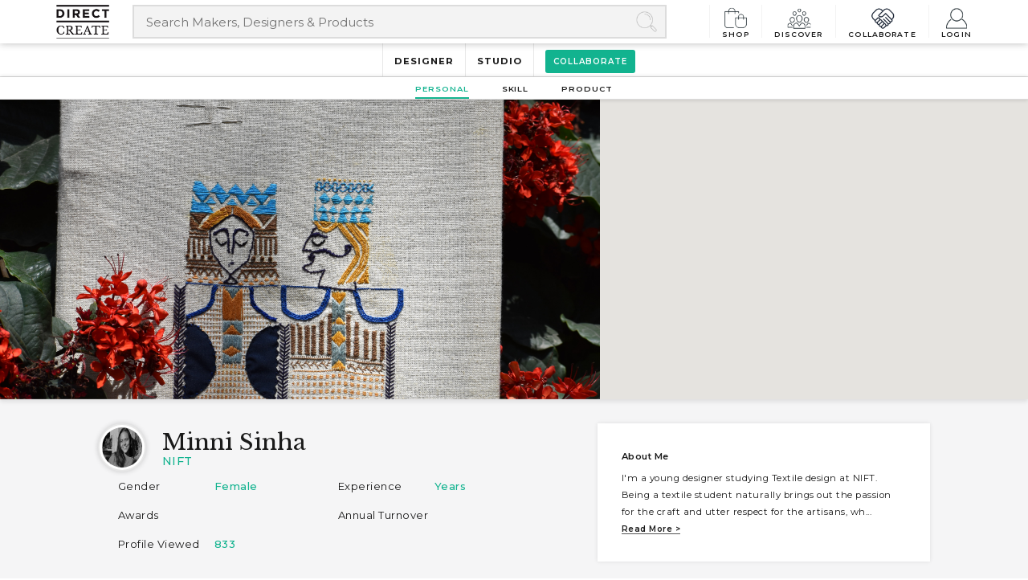

--- FILE ---
content_type: text/html; charset=UTF-8
request_url: https://www.directcreate.com/profile/2813/minni-sinha
body_size: 11840
content:
<!DOCTYPE html>
<html class="no-js" lang="en-US">
<head>

 <!-- Global site tag (gtag.js) - Google Analytics -->
    <script async src="https://www.googletagmanager.com/gtag/js?id=UA-77789662-1" rel="dns-prefetch"></script>
    <script async rel="dns-prefetch">
        window.dataLayer = window.dataLayer || [];
        function gtag(){dataLayer.push(arguments);}
        gtag('js', new Date());
        gtag('config','UA-77789662-1',{'optimize_id':'GTM-5S74K76'});
        gtag('config', 'AW-930980785');
    </script>

<!-- Facebook Pixel Code -->
<script async rel="dns-prefetch nofollow">
!function(f,b,e,v,n,t,s)
{if(f.fbq)return;n=f.fbq=function(){n.callMethod?
n.callMethod.apply(n,arguments):n.queue.push(arguments)};
if(!f._fbq)f._fbq=n;n.push=n;n.loaded=!0;n.version='2.0';
n.queue=[];t=b.createElement(e);t.async=!0;
t.src=v;s=b.getElementsByTagName(e)[0];
s.parentNode.insertBefore(t,s)}(window, document,'script',
'https://connect.facebook.net/en_US/fbevents.js');
fbq('init', '3578913002169660');
fbq('track', 'PageView');
</script>
<noscript><img rel="nofollow" height="1" width="1" style="display:none"
src="https://www.facebook.com/tr?id=3578913002169660&ev=PageView&noscript=1"
/></noscript>
<!-- End Facebook Pixel Code -->
<meta charset="UTF-8">
<meta name="author" content="www.directcreate.com">
<meta name="rating" content="general">
<meta name="robots" content="index, follow">
<meta name="distribution" content="web">
<meta name="copyright" content='Copyright 2026'>
<meta name="reply-to" content="contact@directcreate.com">
<meta name="city" content="New Delhi">
<meta name="country" content="India">
<meta name="HandheldFriendly" content="true">
<meta http-equiv="X-UA-Compatible" content="IE=edge">

         <meta name="viewport" content="width=device-width, initial-scale=1.0">
    <meta name="theme-color" content="#1b1b1d">
<meta name="copyright" content="www.directcreate.com">
<link rel="icon" href="/dc-icon.png" type="image/png" sizes="16x16">
<link rel="shortcut icon" href="/favicon.ico" type="image/x-icon">
<link rel="preconnect" href="https://no-image-bucket.s3.ap-south-1.amazonaws.com">
<link rel="preconnect" type="text/css" href="https://dcpl.freshsales.io">
<link rel="preconnect" type="text/css" href="https://d1gryze8hyg84d.cloudfront.net/">
<link rel="preconnect" type="text/css" href="https://fonts.googleapis.com">
<meta name="csrf-param" content="_csrf-frontend-FcaCdr74ZkAioMpAr9r">
<meta name="csrf-token" content="EcBEUKqk9Jipe4v1SOFHniAZbYUCz4qB6syIdFMk6ApZkDcIz52z0-Qz5qI81iL8Sn4H7Ee5vrS_pNojZB2JMw==">
<title>Minni Sinha</title>
<meta name="description" content="We work with Embroidery, Weaving. We use Sheep Wool, Angora Wool, Cashmere Wool for our products. We are based in Patna">
<meta name="keywords" content="I am Minni Sinha, founder of NIFT.Our expertise is in Kullu shawls.">
<meta property="fb:app_id" content="2684308331802031" />
<meta property="og:description" content="I&#039;m a young designer studying Textile design at NIFT. Being a textile student naturally brings out the passion for the craft and utter respect for the artisans, who&#039;ve been working hard day by day to preserve the traditional values of ancient India.">
<meta property="og:image" content="https://directcreateecomdev.s3.ap-south-1.amazonaws.com/collab/member/profile/2813/personal/DIRECT%20CREATE%20BANNER%20%2845%29.png">
<meta property="og:url" content="https://www.directcreate.com/profile/2813/minni-sinha">
<meta property="og:type" content="website">
<meta property="og:title" content="Minni Sinha">
<meta property="og:description" content="We work with Embroidery, Weaving. We use Sheep Wool, Angora Wool, Cashmere Wool for our products. We are based in Patna">
<meta property="og:logo" content="https://email-social-imge.s3.ap-south-1.amazonaws.com/dc-og-logo.jpg">
<meta property="og:image" content="https://email-social-imge.s3.ap-south-1.amazonaws.com/dc-og-banner.jpg">
<meta property="article:author" content="https://www.facebook.com/directcreate/">
<meta property="article:section" content="India">
<meta property="og:image:width" content="1200">
<meta property="og:image:height" content="630">
<meta property="twitter:card" content="summary_large_image">
<meta property="twitter:site" content="@DirectCreate">
<meta property="twitter:site:id" content="@DirectCreate">
<meta property="twitter:creator" content="@DirectCreate">
<meta property="twitter:description" content="We work with Embroidery, Weaving. We use Sheep Wool, Angora Wool, Cashmere Wool for our products. We are based in Patna">
<meta property="twitter:title" content="I am Minni Sinha, founder of NIFT.Our expertise is in Kullu shawls.">
<meta property="twitter:image" content="https://directcreateecomdev.s3.ap-south-1.amazonaws.com/collab/member/profile/2813/personal/DIRECT%20CREATE%20BANNER%20%2845%29.png">
<meta property="twitter:image:alt" content="DirectCreate -Collectively making good things happen">
<link href="https://www.directcreate.com/profile/2813/minni-sinha" rel="canonical">
<link href="/css/bootstrap-compat.css" rel="stylesheet">
<link href="/assets/31afcde2/css/bootstrap.min.css" rel="stylesheet">
<link href="/css/style.css" rel="stylesheet">
<link href="/css/form.css" rel="stylesheet">
<link href="/css/responsive.css" rel="stylesheet">
<link href="/css/discover.css" rel="stylesheet">
<link href="/css/newdash.css" rel="stylesheet">
<link href="https://fonts.googleapis.com/css?family=Montserrat:400,500,600,700,800,900|Libre+Baskerville:400,400i,700&amp;display=swap" rel="stylesheet" as="stylesheet" crossorigin="anonymous">
<link href="/css/footer.css?v=1596210517" rel="stylesheet"><script rel="dns-prefetch nofollow">document.documentElement.classList.remove("no-js");</script>
</head>
<body>
<!-- header section code start-->
<header class="mobile-view">
    <div class="container gutter0">
        <div class="row">
            <div class="col-xs-2 col-2 col-md-1 mobile-center">
                <a href="/" aria-label="Collectively making good things happen." rel="noopener" class="brand-logo">
                    <img class="hidden-md hidden-lg d-none d-lg-block" src="/img/direct-create-brand-icon.png" width="44" height="44" alt="DirectCreate">                    <img class="hidden-xs hidden-sm d-none d-md-block" src="/img/direct-create-logo.png" width="66" height="42" alt="DirectCreate">                </a>
            </div>
            <div class="col-md-7 hidden-xs hidden-sm d-none d-md-block">
                    <form class="search-box" autocomplete="off" action="/search" method="get">
                        <label for="esearch" class="hide"></label>
                        <input type="search" placeholder="Search Makers, Designers & Products" class="search-head siteSrchBar"
                               id='esearch'
                               autocomplete="off" name="q" title="site search"
                               value=""/>
                        <span class="icon-search"></span>
                    </form>
            </div>
            <div class="col-xs-10 col-10 col-md-4 rgt-nav text-right">
                    <nav>
                        <ul>
                            <li><a href=/shop><span
                                        class='shop-link'></span>Shop</a></li>
                            <li><a href=/discover data-toggle='tooltip' title='Discover amazing artisans'><span class='comm-link'></span>Discover</a></li>
                            <li><a href=/collaborateform><span class='collab-link'></span>Collaborate</a></li>
                                                            <li><a href='javascript:void(0);' class='showNavMenu loginDDLink' data-toggle='loginsubmenu' data-bs-toggle='dropdown'><span class='login-link'></span>Login</a></li>
                                                    </ul>
                        <div class="login-submenu topSubMenu" id="loginsubmenu">
                            <ul>
                                                                    <li><a href="/register">Register</a></li>
                                    <li><a href="/login">Login</a></li>
                                                            </ul>                                          
                        </div>
                        <div class="cartMenu topSubMenu" id="cartMenu">
                            <ul>
                                <li><small><i>5 Item(s) in your cart</i></small></li>
                                <li><a href="/site/cart">View Cart</a></li>
                                <li><a class="btn-dark" href="/site/checkout">Proceed to Checkout</a></li>
                                <li><a class="wishlistBtn" href="/site/wishlist"><small><i>4</i> Item(s) in your wishlist</small></a></li>
                            </ul>
                        </div>
                    </nav>
                </div>
            </div>
            <div class="row hidden-md hidden-lg d-md-none">
                    <div class="col-xs-12 col-12">
                        <form class="search-box" autocomplete="off">
                            <label for="esearch-mobile" class="hide">Search Maker, Designer & Products</label>
                            <input type="search" placeholder="Search Makers, Designers & Products" class="siteSrchBar search-mobile"
                                   id='esearch-mobile'
                                   autocomplete="off" name="site-search" title="site search"
                                   value=""/>
                            <span class="icon-search"></span>
                        </form>
                    </div>
                </div>
        </div>
</header>
<!-- header section code end-->
<div id="eresult" class="eresult-Wrap"></div>
<main class="page-start">
    
<style type="text/css">
.ptsBanner .col-xs-12 {
    flex-basis: auto;
}
</style> 
    <ul class="spNav">

                                <li>
            <a href='/profile/2813/minni-sinha'>Designer</a>             </li>
            <li> <a href='/shop/2813/minni-sinha'>Studio</a>            </li>

                            <li class="btnCollab"><a href='/directmembercollaboration/collab?member_id=2813' target='_blank'><span>Collaborate</span></a></li>
    </ul>
<div id="scrollNav" class="scrollNav proRelTab">
    <ul>
        <li class="active"><a href="#tab-personl"><span>Personal</span></a></li>
        <li><a href="#tab-skills"><span>Skill</span></a></li>                                 <li><a href="#tab-viewproducts"><span>Product</span></a></li>     </ul>
</div>

<div class='snCntWrap pvptopCnt'>
    <section id='tab-personl' class='mtpTabWrap'>
        <div class='container-fluid gutter0'>
            <div class='row row-eq-height ptsBanner'>
                <div class='col-xs-12 col-md-7 customImg'>
                    <img
                        src="https://directcreateecomdev.s3.ap-south-1.amazonaws.com/collab/member/profile/2813/personal/DIRECT%20CREATE%20BANNER%20%2845%29.png" class='img-responsive'
                        alt=''>

                </div>
                <div class='col-xs-12 col-md-5'>
                    <div class='mapWrap' data-location="Patna  800014">
                        <div class='seller-map-wrap' id='seller-map-wrap'>
                            <div id='profile_map' class='map'>
                                <p>Map Loading...</p>
                            </div>
                        </div>
                    </div>
                </div>
            </div>
        </div>

        
        <div class='container-fluid profileinfo'>
            <div class='row'>
                <div class='col-xs-12 col-xs-offset-0 col-lg-10 col-lg-offset-1'>
                    <div class='row'>
                        <div class='col-xs-12 col-md-7'>
                            <div class='row'>
                                <div class='col-xs-12 voffset4'>
                                    <img
                                        src="https://directcreateecomdev.s3.ap-south-1.amazonaws.com/collab/member/profile/2813/personal/self.jpg"
                                        alt='' class='circle-img'/>

                                    <h1 class='profileName pfd voffset2'>Minni Sinha                                    </h1>
                                    <h6 class='shopName mome'>NIFT</h6>
                                    <address><b></b></address>
                                </div>
                                <hr/>
                            </div>

                            <div class='col-xs-12'>
                                <ul class='pmtlist'>
                                                            
                                    
                                    <li><span>Gender</span><span>Female</span></li>
                                    <li><span>Experience</span><span> Years</span></li>
                                    <li><span>Awards</span><span></span></li>
                                    <li><span>Annual Turnover</span><span> </span></li>
                                    <li><span>Profile Viewed</span><span>833</span></li>
                                </ul>
                            </div>
                        </div>

                        <div class='col-xs-12 col-xs-offset-0 col-md-5 voffset4'>
                            <div class='sbwdisp'>
                                <label>About me</label>
                                <div class='profileTextinfo readmorecontent' data-length='320'>
                                    I'm a young designer studying Textile design at NIFT. Being a textile student naturally brings out the passion for the craft and utter respect for the artisans, who've been working hard day by day to preserve the traditional values of ancient India.                                        
                                </div>
                            </div>
                        </div>
                    </div>
                </div>
                <div class="col-xs-12 voffset4"></div>
            </div>
        </div>
        </div>
</section>

<section id='tab-skills' class='mtpTabWrap'>
    <div class='container-fluid'>
        <div class='row'>
            <div class='col-xs-12 col-xs-offset-0 col-lg-10 col-lg-offset-1'>
                <div class='row voffset2 row-eq-height'>
                    <div class='col-xs-12 col-md-4'>
                        <div class='sbwdisp'>
                            <div class='row'>
                                <div class='col-xs-11'>
                                    <h4><span class='pfd'>Skills/</span>Crafts</h4>
                                </div>
                                <div class='col-xs-11 col-md-9'>


                                    <h6 class='mome'>Kullu shawls</h6>

                                </div>
                                <div class='col-xs-10 col-md-9 voffset3'>
                                    <p>
                                        <small>Weaving craft of Himachal Pradesh.</small>
                                    </p>
                                </div>
                            </div>
                        </div>
                    </div>
                    <div class='col-xs-12 col-md-4'>
                        <div class='sbwdisp'>
                            <div class='row'>
                                <div class='col-xs-10'>
                                    <h4><span class='pfd'>Skills/</span>Material</h4>
                                </div>

                                <div class='col-xs-11 col-md-9'>
                                    <h6 class='mome'>Sheep Wool, Angora Wool, Cashmere Wool</h6>
                                </div>
                                <div class='col-xs-10 col-md-9 voffset3'>
                                    <p>
                                        <small></small>
                                    </p>
                                </div>
                            </div>
                        </div>
                    </div>
                    <div class='col-xs-12 col-md-4'>
                        <div class='sbwdisp'>
                            <div class='row'>
                                <div class='col-xs-10'>
                                    <h4><span class='pfd'>Skills/</span>Technique</h4>
                                </div>
                                <div class='col-xs-11 col-md-9'>
                                    <h6 class='mome'>Embroidery, Weaving</h6>
                                </div>
                                <div class='col-xs-10 col-md-9 voffset3'>
                                    <p>
                                        <small>Hand embroidery, Handloom weaving.                                        </small>
                                    </p>
                                </div>
                            </div>
                        </div>
                    </div>
                </div>
            </div>
        </div>
    </div>
</section>
  <section id='tab-viewproducts' class='mtpTabWrap'>
    <div class='text-center'>
            <h4 class='pfd'>Our Products</h4>
            <h5 class='mome'>1 items</h5>
        </div>
    <div class='popUpGrid popupPin cols3'>        
        
            <div class='pPinCnt productTiles'>
                <div class='topImg'>
                    <a href="/product/10100/kullu-stole" target='_blank'>
                        <img src="https://directcreateecomdev.s3.ap-south-1.amazonaws.com/opencart/image/seller/banner/stole13.jpgstole13-600x600.jpg" alt="" class='img-responsive'>
                    </a>
                </div>
                <div class='pinMdlCnt'>
                    <div class='productTitle'>Kullu Stole</div>
                    <div class='productPrice'>
                                                                        <span>₹</span>
                        9461                                                                     </div>
                </div>
                <div class='pinBtmCnt'>
                    <ul class='inline'>
                        <li>
                            <a href="/product/10100/kullu-stole" class='loadPopupBtn' target='_blank'>View Detail</a>
                         </li>
                        <li>
                         <a href="/product/10100/kullu-stole" target='_blank'>Buy</a></li>
                        <li><a href="/productcollaboration/productcollab?product_id=10100" target='_blank'>Collaborate</a></li>
                    </ul>
                </div>
            </div>
        </div>
</section>
 
</div> 


</main>
<footer>
    <div class="footerTop">
        <div class="ftCnt">
            <div class="item">
                <h5>Sign up for our newsletter</h5>
                <label for="subsEmail"><small>Get the latest updates directly in your inbox.</small></label>
                <div class="newsletterWrap">
                    <form id="newsletterSubscribe" action="/profile/2813/minni-sinha" method="post">
<input type="hidden" name="_csrf-frontend-FcaCdr74ZkAioMpAr9r" value="EcBEUKqk9Jipe4v1SOFHniAZbYUCz4qB6syIdFMk6ApZkDcIz52z0-Qz5qI81iL8Sn4H7Ee5vrS_pNojZB2JMw==">                        <input type="email" id="subsEmail" name="subsEmail" placeholder="Enter your email" required>
                        <input type="button" id="nslsubBtn" value="&#8594;">
                    </form>                    <div class="frmMsg" id="newsletterError"></div>
                    <div class="frmMsg green" id="newsletterSuccess"></div>
                </div>
            </div>
            <div class="item">
                <h5>Need Help?</h5>
                <ul class="quickConnect">
                    <li><a class="call" href="tel:+917042084956">call us</a></li>
                    <li><a class="email" href="mailto:contact@directcreate.com">Write to us</a></li>                    
                                    </ul>
            </div>
        </div>
    </div>
    <div class="footerWrap">
        <div class="descItem">
            <h5>About Direct Create</h5>
            <p class="voffset1">Direct Create is an omni-channel that connects local artisans to a network of designers and buyers to collaborate and co-create a handcrafted life across the world. Today we have access to 726 crafts of India and a pan-India maker network. Fostering a community of 15,000 handpicked artisans and designers, we are working towards creating an organic connection between makers, designers and buyers. Direct Create got launched in 2015 as a technology platform to create a community of makers, designers and customers. Over the years, the platform has evolved considerably; now we also provide in-house curation to match our client's ideas with quality craftsmanship. Direct Create operates out of New Delhi and Amsterdam.</p>
            <h5 class="voffset3">Follow us</h5>
            <ul class="footer-social-share">
                <li><a class="facebook" href="https://www.facebook.com/directcreate" rel="noopener" target="_blank" aria-label="Direct create on facebook"><span class="sr-only">facebook</span></a></li>
                <li><a class="twitter" href="https://twitter.com/directcreate" rel="noopener" target="_blank" aria-label="Direct create on twitter"><span class="sr-only">twitter</span></a></li>
                <li><a class="pinterest" href="https://in.pinterest.com/directcreate/" rel="noopener" target="_blank" aria-label="Direct create on pinterest"><span class="sr-only">pinterest</span></a></li>
                <li><a class="linkedin" href="https://www.linkedin.com/company/directcreatecommunity/" rel="noopener" target="_blank" aria-label="Direct create on linkedin"><span class="sr-only">linkedin</span></a></li>
                <li><a class="instagram" href="https://www.instagram.com/directcreate/" rel="noopener" target="_blank" aria-label="Direct create on instagram"><span class="sr-only">instagram</span></a></li>
                <li><a class="youtube" href="https://www.youtube.com/channel/UCKBhvQvvNPoHNDvwrxNSgOg/featured?view_as=subscriber" rel="noopener" target="_blank" aria-label="Direct create on youtube"><span class="sr-only">youtube</span></a></li>
            </ul>     
        </div>
        <div class="footernavWrap">
            <div class="navCnt">
                <div class="item">
                    <h5>Site Navigation</h5>
                    <ul class="footerNav">
                        <li><a href="/about-us" rel="canonical">About</a></li>
                        <li><a href="/b2b-with-dc" rel="canonical">B2B with us</a></li>          
                        <li><a href="/sell-with-us" rel="canonical">Sell with us</a></li>          
                        <li><a href="/contact" rel="canonical">Contact</a></li>          
                                                    <li><a href="/login" rel="canonical">Login</a></li>
                            <li><a href="/register" rel="canonical">Register</a></li>
                            
                    </ul>
                </div>
                <div class="item">
                    <h5>&nbsp;</h5>
                    <ul class="footerNav">
                        <li><a href="/craft" rel="canonical">Craft</a></li>
                        <li><a href="/discover" rel="canonical">Discover</a></li>
                        <li><a href="/projects" rel="canonical">Project</a></li>
                        <li><a href="/collaborateform" rel="canonical">Collaborate</a></li>
                        <li><a href="/anonymous-design-lab" rel="canonical">Anonymous design lab</a></li>
                    </ul>
                </div>
                <div class="item">
                    <h5>Shop</h5>
                    <ul class="footerNav">
                        <li><a href="/shop/collection-all">Collections</a></li>
                        <li><a href="/search/index?q=gift">Gifts</a></li>
                        <li><a href="/search/index?q=men">Men</a></li>
                        <li><a href="/search/index?q=women">Women</a></li>
                        <li><a href="/search/index?q=kid">Kids</a></li>
                        <li><a href="/search/index?q=lifestyle">Lifestyle</a></li>
                    </ul>
                </div>
                <div class="item">
                    <h5>Our Policy</h5>
                    <ul class="footerNav inline">
                        <li><a href="/privacy-policy" rel="canonical">Privacy Policies</a></li>
                        <li><a href="/seller-agreement" rel="canonical">Seller Agreement</a></li>
                        <li><a href="/intellectual-property" rel="canonical">Intellectual Property</a></li>
                        <li><a href="/return-and-refund" rel="canonical">Return and Refund</a></li>
                        <li><a href="/membership-agreement" rel="canonical">Membership Agreement</a></li>
                        <li><a href="/terms-of-use" rel="canonical">Terms of Use</a></li>
                    </ul>
                </div>
                <div class="item">    
                    <h5>&nbsp;</h5>
                    <ul class="footerNav">
                        <li><a href="/ip-policy-faq" rel="canonical">IP Policy FAQ</a></li>
                        <li><a href="/listing-policy-sellers" rel="canonical">Listing Policy - Sellers</a></li>  
                        <li><a href="/condition-of-sale" rel="canonical">Condition of Sale</a></li>
                        <li><a href="/cookies-policy" rel="canonical">Cookies Policy</a></li>
                        <li><a href="/sitemaps" rel="canonical">Site Map</a></li>
                    </ul>
                </div>
            </div>
        </div>
    </div>
    <p class="copyright">© 2026 DirectCreate. All Rights Reserved.</p>
</footer>
<div class="aspopBg">
    <div class="aswpopupEmailWrap" id="sitevisit_emailcapture">
        <div class="apewEmailCnt">
            <span class="closeApeModel">X Close</span>
            <h3>Join the Direct Create conversation</h3>
            <form id="sitevisit_emailSubscribe" action="/profile/2813/minni-sinha" method="post">
<input type="hidden" name="_csrf-frontend-FcaCdr74ZkAioMpAr9r" value="EcBEUKqk9Jipe4v1SOFHniAZbYUCz4qB6syIdFMk6ApZkDcIz52z0-Qz5qI81iL8Sn4H7Ee5vrS_pNojZB2JMw==">                <label for="emailpopup_subsEmail">Be the first to know about our latest updates, events and offers, straight in your inbox.</label>
                <input type="email" id="emailpopup_subsEmail" name="emailpopup_subsEmail" placeholder="Enter your email" required>
                <div class="frmMsg" id="sitevisiterror"></div>
                <div class="frmMsg green" id="sitevisitsuccess"></div>
                <button type="button" id="add_email_listbtn">Add me in list</button>
                <div class="infoBox">DirectCreate treats your data confidentially and doesn't share any information with third parties.</div>
            </form>        </div>
    </div>
</div>

<div class="load_data_ajax"></div>

<!--footer code end -->
<script src="/assets/7660b628/jquery.min.js"></script>
<script src="/assets/15354775/yii.js"></script>
<script src="https://maps.google.com/maps/api/js?key=AIzaSyCXwna0Fu8Dmp8i_z9lW_qPoJlcZd8wzDM"></script>
<script src="/js/gmap.min.js"></script>
<script src="https://cdnjs.cloudflare.com/ajax/libs/lazysizes/5.2.0/lazysizes.min.js" rel="dns-prefetch" async></script>
<script src="/js/common.min.js"></script>
<script src="/assets/15354775/yii.activeForm.js"></script>
<script src="https://cdnjs.cloudflare.com/ajax/libs/js-cookie/2.1.2/js.cookie.min.js"></script>
<script>
gmap();

function directcollaborate(xid)
{      
    id={id:xid};
    $.post('/profile/selectmember',id,function(data){
    }).done(function(data){
        window.location.href='/orderform/directcollaborationwithmember';
    });
}
$('.imgal-pin figure').on('click', function(){    
    var getImgIndex = $(this).index();
    $('body').append('');
    $('.imgalBox').remove();
    $('body').append('<div class="imgalBox"><span class="closeImgalBox"><i>+</i></span><div class="imgDisBox"></div><span class="imgNavArrow prev">&#8592;</span><span class="imgNavArrow next">&#8594;</span></div>');

    var getGalHtml = $(this).parent().html();
    $('.imgDisBox').html(getGalHtml);
    $('.imgDisBox figure').hide();
    $('.imgDisBox figure:eq(' + getImgIndex +')').show();

    if($(this).is(':last-child')){
        $('.next').hide();
    }

    if(getImgIndex == 0){
        $('.prev').hide();
    }

    var getGalLen = $('.imgDisBox').find('figure').length;
    $(document).on('click', '.next', function(){
        $('.prev').show();
        $('.next').show();
        $('.imgDisBox figure').hide();
        getImgIndex = getImgIndex + 1;
        console.log(getGalLen, getImgIndex);        
        $('.imgDisBox figure:eq(' + getImgIndex +')').show();
        if(getImgIndex >= (getGalLen-1)){
            $('.next').hide();
        }    
    });

    $(document).on('click', '.prev', function(){        
        $('.next').show();
        $('.prev').show();
        $('.imgDisBox figure').hide();
        getImgIndex = getImgIndex - 1; 
        $('.imgDisBox figure:eq(' + getImgIndex +')').show();
        if(getImgIndex === 0){
            $('.prev').hide();
        }        
    });
});


$(document).on('click', '.closeImgalBox', function(){
    $(this).parent().remove();
});

// ===============  start code for email subscribed function  ==============
var setUrl = $('#baseUrl').attr('data-name');
//------------------ start code for site visit email popup  ------------------
    $(window).on('load', function () {
        setTimeout(function(){
            if (Cookies.get("accept_visit_email")) {
                $('.aspopBg').remove();                
            }else{
                $('.aspopBg').show();
            }
        }, 480000);
    });

    $('.closeApeModel').on('click', function(){
        $('.aspopBg').remove();
        Cookies.set('accept_visit_email', true, 365);
    });
    $('#add_email_listbtn').on('click',function(e)
    {
        var email = $('input[name=emailpopup_subsEmail]').val();
        if(!email){
            $('#sitevisiterror').text('Please enter your email.'); 
            return false;
        }
        if(IsEmail(email)==false){
            $('#sitevisiterror').text('Invilid format [abc@abc.com].');
            return false;
        }
        data={
            email:email,
        };
       $('#sitevisiterror').text('');
       $('#sitevisitsuccess').text('Sending...');
       $.post("/ajax-request/emailsubcribed",data,function(data){
        }).done(function(data){            
            $('#subsEmail').val('');
            $('#sitevisitsuccess').text('Thank You!');
            Cookies.set('accept_visit_email', true, 365);
            setTimeout(function(){
                $('.aspopBg').remove();
            }, 2000);       
        });
   
    });
    $('#subsEmail').keypress(function(){
        if(IsEmail(this)==false){
            $('#sitevisiterror').text('Incorrect format [abc@abc.com].');
        }else{
            $('#sitevisiterror').text('');
        }
    });
//------------------ end code for site visit email popup  --------------------    
    
    $('#nslsubBtn').on('click',function(e)
    {
        var email = $('input[name=subsEmail]').val();
        if(!email){
            $('#newsletterError').text('Please enter your email.'); 
            return false;
        }
        if(IsEmail(email)==false){
            $('#newsletterError').text('Incorrect format [abc@abc.com].');
            return false;
        }
        data={
            email:email,
        };
       $('#newsletterError').text('');
       $('#newsletterSuccess').text('Sending...');
       $.post("/ajax-request/emailsubcribed",data,function(data){
        }).done(function(data){
            $('#subsEmail').val('');
            $('#newsletterSuccess').text('Thank You! We have added in our list.');            
        });
   
    });
    $('#subsEmail').keypress(function(){
        if(IsEmail(this)==false){
            $('#newsletterError').text('Incorrect format [abc@abc.com].');
        }else{
            $('#newsletterError').text('');
        }
    });
    function IsEmail(email) {
        var regex = /^([a-zA-Z0-9_\.\-\+])+\@(([a-zA-Z0-9\-])+\.)+([a-zA-Z0-9]{2,4})+$/;
        if(!regex.test(email)) {
           return false;
        }else{
           return true;
        }
    }
// ===============  end code for email subscribed function  ================
if(window.navigator && navigator.serviceWorker) {
  navigator.serviceWorker.getRegistrations()
  .then(function(registrations) {
    for(let registration of registrations) {
      registration.unregister();
    }
  });
}
// caches.keys().then(function(cacheNames) {
//   cacheNames.forEach(function(cacheName) {
//     //caches.delete(cacheName);
//   });
// });

$(document).ready(function(){
         console.log('document ready listing');

    $('.siteSrchBar').on('keyup keypress', function (e) {
                console.log('on keypress listing');

        var keyCode = e.keyCode || e.which;
        var srchVal = $(this).val();
        var eresultWrap = $('.eresult-Wrap');
        var page_name=location.pathname;
        if(srchVal.length >= 1){
            search={search: srchVal, filter:'',value:''};
                        console.log('seach',search);

            $.post('/elastic/search?id='+page_name,search,function(data){
                $('#eresult').html(data);
            });
        }
        if(srchVal.length === 0){
            eresultWrap.hide();
        }else{
            eresultWrap.show();
        }

        var getText = $(this).val().toLowerCase();
        $('#searchTextShow').text(getText);

        if (keyCode == 13) {
            if(srchVal == ''){
                e.preventDefault();
                return false;
            }
            show_all();
        }
    });
    $(document).on('click', '.clearSearchBtn', function () {
        $('.siteSrchBar').val('');
        $('.eresult-Wrap').hide();
    });

    $(document).on('click', '.erdispCnt', function () {
   
        var getUrl = $(this).attr('data-href');
       return document.location.href = getUrl;
      
    });
});



function show_all(){
        //lets build the query string
        /*if ($.browser.mobile) {
        var getSearchBar = $('#esearch-mobile');
    }else{
        var getSearchBar = $('#esearch');
    }*/
        
        // var querystring = $('.siteSrchBar').val();
         var querystring = $('#esearch').val() || $('#esearch-mobile').val();
        window.location.href = '/site/search?ofid=0&q='+querystring;
    }

function getPoup(){
    if ($('.sdcheaderWrap').is(':visible')) {
        if ($.browser.mobile) {
            $('.backdrop').css({'top': '30px'});
        }
    }
}


function gmap(){
var getLocation = $('div.mapWrap').attr('data-location');

        $('#profile_map').gMap(
            {
                maptype: 'ROADMAP',
                zoom: 12,
                controls: {
                    panControl: true,
                    zoomControl: true,
                    mapTypeControl: false,
                    scaleControl: true,
                    streetViewControl: false,
                    overviewMapControl: true
                },
                markers: [
                    {
                        address: getLocation,
                        icon: {
                            image: '/img/map_pin_green.png',
                            iconsize: [26, 44],
                            iconanchor: [26, 41]
                        },
                        html: getLocation,
                        popup: true
                    }
                ],
                useCustomStyle: true,
                styleList: [
                    {
                        "featureType": "landscape",
                        "elementType": "geometry",
                        "stylers": [{"color": "#bfc2c6"}, {"lightness": 40}]
                    }, // for background
                    {
                        "featureType": "transit",
                        "elementType": "geometry",
                        "stylers": [{"color": "#bfc2c6"}, {"lightness": 40}]
                    },
                    {
                        "featureType": "water",
                        "elementType": "geometry",
                        "stylers": [{"color": "#bfc2c6"}, {"lightness": 40}]
                    },
                    {
                        "featureType": "poi",
                        "elementType": "geometry",
                        "stylers": [{"color": "#bfc2c6"}, {"lightness": 40}]
                    },

                    {
                        "featureType": "road.highway",
                        "elementType": "geometry.fill",
                        "stylers": [{"color": "#ffffff"}, {"lightness": 40}]
                    },
                    {
                        "featureType": "road.highway",
                        "elementType": "geometry.stroke",
                        "stylers": [{"color": "#ffffff"}, {"lightness": 40}, {"weight": 0.2}]
                    },
                    {
                        "featureType": "road.arterial",
                        "elementType": "geometry",
                        "stylers": [{"color": "#ffffff"}, {"lightness": 40}]
                    },
                    {
                        "featureType": "road.local",
                        "elementType": "geometry",
                        "stylers": [{"color": "#ffffff"}, {"lightness": 40}]
                    }

                ]
            });
        }

var getItemCount = parseInt($('#seller_count').text());
$('#checkCartItem').text(getItemCount);

function deletecart(member_id){
    id={id:member_id};

    $.post('/site/selectmaker',id,function(data){
        console.log(data);
        $('#'+member_id).remove();
        $('#seller_count').html(data);
        $('#checkCartItem').text(data);
        if(data == 0){
            $('#checkoutCollabCart, .collab_btn-set').remove();
            $('.scn-wrap').show();
        }
    });
}


function select(xid)
{
    id={id:xid};
    $.post('/site/selectmaker',id,function(data)
    {

    $('button[id='+xid+']').toggleClass('selected');

    $('#'+xid).find('span').text(function(i,text){
          return text ==='Collaborate Now!' ? 'Collaborated':'Collaborate Now!';
    });


    $('#seller_count').html(data);
    if(data==0) $('#checkout').hide();
    else $('#checkout').show();


    });
}

$(document).ajaxStart(function()
{
    $(".load_data_ajax").show();
});

$(document).ajaxComplete(function()
{
    $(".load_data_ajax").hide();
});
function redirecttologin(){
        window.location='/site/discoverloginpopup';
    }


function profileredirect(member_id) {
     window.location='/profileview/'+member_id;
}

function imageDelete(id)
 {
   var beforedeleteconfirm =confirm('Are you sure you want to delete this image?');
    if(beforedeleteconfirm)
    {
        data={id:id},
        $.post('/ajax-request/imagedelete',data,function(data){
        console.log(data);
        }).done(function(data){
            if(data=="imageDeleted")
           location.reload();
            else
         alert('Failed to delete at this moment');

        })
    }
 }
function zoomImgGalDisp(crnt){
    $('body').append('<div class="lgBoxWrap"><span class="lgBoxClose"></span><div class="lftArrow"><span></span></div><div class="rgtArrow"><span></span></div><div class="imgWrap"></div></div>');

    var getCrntIndex = $(crnt).closest('.items').index(),
        getParentWrap = $(crnt).closest('.imgGalListWrap'),
        getParentID = getParentWrap.attr('id'),
        imgSrc = $("#"+ getParentID).find('.items').eq(getCrntIndex).find('.hrCWDisp img').attr('src'),
        prevElem = $("#"+ getParentID).find('.items').eq(getCrntIndex).prevAll().length,
        nextElem = $("#"+ getParentID).find('.items').eq(getCrntIndex).nextAll().length,
        lftArrow = $('.lftArrow'),
        rgtArrow = $('.rgtArrow'),
        imgWrap = $('.imgWrap');

    $('.imgWrap').append('<img src="'+ imgSrc +'" alt="">');

    //hide arrow start here =========================
        if(prevElem === 0){
            lftArrow.hide();
        }
        if(nextElem === 0){
            rgtArrow.hide();
        }
    //hide arrow end here =============================
    lftArrow.on('click', function(){
        if(prevElem >= 0){
            getCrntIndex = getCrntIndex - 1;
            prevElem = prevElem - 1;
            nextElem = nextElem + 1;
            getCrntItems = $("#"+ getParentID).find('.items').eq(getCrntIndex);
            getCrntImg = getCrntItems.find('.hrCWDisp img').attr('src');
            $('.lgBoxWrap').find('.imgWrap img').attr('src', getCrntImg);
            rgtArrow.show();
        }
        if(prevElem === 0){
            lftArrow.hide();
        }
    })
    rgtArrow.on('click', function(){
        if(nextElem >= 0){
            getCrntIndex = getCrntIndex + 1;
            nextElem = nextElem - 1;
            prevElem = prevElem + 1;
            getCrntItems = $("#"+ getParentID).find('.items').eq(getCrntIndex);
            getCrntImg = getCrntItems.find('.hrCWDisp img').attr('src');
            $('.lgBoxWrap').find('.imgWrap img').attr('src', getCrntImg);
            lftArrow.show();
        }
        if(nextElem === 0){
            rgtArrow.hide();
        }
    });
}
$('body').on('click','.lgBoxWrap .lgBoxClose',function(){
    $('.lgBoxWrap').remove();
});

function oppAccept(oppid,member_id)
  {

    var letconfirm=confirm('Are you sure you want to accept this opportunity?');
    if(letconfirm){
       query=+oppid+"&member_id="+member_id;
        window.location='/opportunity/accept?oppid='+query;
    }
  }

  function oppDecline(oppid,member_id)
  {

    var letconfirm=confirm('Are you sure you want to reject this opportunity?');
    if(letconfirm){
        query=+oppid+"&member_id="+member_id;
        window.location='/opportunity/decline?oppid='+query;
    }
  }

  function oppModified(oppid,member_id)
  {
    var letconfirm=confirm('Are you sure you want to modify this opportunity?');
    if(letconfirm){
        var query=+oppid+"&member_id="+member_id;
        window.location='/opportunity/mod?oppid='+query;
    }
  }

  function singleImagePreview(input,div)
   {

        if (input.files && input.files[0]) {
            var reader = new FileReader();

            reader.onload = function (e) {
                $('.imgPreviewThumb').show();
                $(div).attr('src', e.target.result);
            };
            reader.readAsDataURL(input.files[0]);
        }
   }

   $(window).on('load', function () {
    if(window.File && window.FileList && window.FileReader){
        $('.uploadMultiImg').on('change', function () {
            var getWrap = $(this).closest('.galPrevWrap').find('.imgPreLists');
            var wrapID  = $(getWrap).attr('id');
            for (var i=0, len = this.files.length; i < len; i++) {
                (function (j, self) {
                    var reader = new FileReader();
                    reader.onload = function (e) {
                        // id="'+ i + j + '";
                        $("#"+wrapID).append('<div class="items"><div class="hvCntrImgWrap"><div class="hrCWDisp"><img class="img-responsive" src="' + e.target.result + '"></div><div class="closeImgPrev"><span class="icon-delete"></span></div></div></div>');
                    }
                    reader.readAsDataURL(self.files[j]);
                })(i, this);
            }
        });
    }
});
$('body').on('click','.closeImgPrev',function(){
    var deleteItem = $(this).closest('.items');
    deleteItem.remove();
});

$(document).ready(function() {
    // Check if Bootstrap tooltip exists before initializing
    if (typeof $.fn.tooltip !== 'undefined') {
        $('[data-toggle="tooltip"]').tooltip();
        $('[data-toggle="popover"]').popover(); 
        $('[title]').tooltip();
    } else {
        console.warn('Bootstrap tooltip not loaded');
    }
});
</script>
<script>jQuery(function ($) {
jQuery('#newsletterSubscribe').yiiActiveForm([], []);
jQuery('#sitevisit_emailSubscribe').yiiActiveForm([], []);
});</script><script src="https://s3.amazonaws.com/assets.freshdesk.com/widget/freshwidget.js"></script>
<script>   
     // function initFreshChat() {
     //    window.fcWidget.init({
     //      token: "e6c17ae1-3fa2-4256-9dd8-b21554042f24",
     //      host: "https://wchat.in.freshchat.com"
     //    });
     //  }
     //  function initialize(i,t){var e;i.getElementById(t)?initFreshChat():((e=i.createElement("script")).id=t,e.async=!0,e.src="https://wchat.in.freshchat.com/js/widget.js",e.onload=initFreshChat,i.head.appendChild(e))}function initiateCall(){initialize(document,"freshchat-js-sdk")}window.addEventListener?window.addEventListener("load",initiateCall,!1):window.attachEvent("load",initiateCall,!1);

  var Tawk_API=Tawk_API||{}, Tawk_LoadStart=new Date();
(function(){
var s1=document.createElement("script"),s0=document.getElementsByTagName("script")[0];
s1.async=true;
s1.src='https://embed.tawk.to/57aecb59717479844c75eee2/1gtks8ihe';
s1.charset='UTF-8';
s1.setAttribute('crossorigin','*');
s0.parentNode.insertBefore(s1,s0);
})();


</script>
<script>
   
// if(window.location.href.indexOf('/discover')==-1) {
//  function createFcn(nm){(window.freshsales)[nm]=function(){(window.freshsales).push([nm].concat(Array.prototype.slice.call(arguments,0)))}; } (function(url,appToken,formCapture){window.freshsales=window.freshsales||[];if(window.freshsales.length==0){list='init identify trackPageView trackEvent set'.split(' ');for(var i=0;i<list.length;i++){var nm=list[i];createFcn(nm);}var t=document.createElement('script');t.async=1;t.src='https://d952cmcgwqsjf.cloudfront.net/assets/analytics.js';var ft=document.getElementsByTagName('script')[0];ft.parentNode.insertBefore(t,ft);freshsales.init('https://dcpl.freshsales.io','7b351f4de6b499d3493eac4690b2483cc6c49e7715793594fa8e48d0984a1ff4',true);}})();
// }
</script> 
<script>

if(window.location.href.indexOf('/craft-collaboration/thankyou')!=-1)
{
gtag('event', 'conversion', {'send_to': 'AW-930980785/GeTNCJW_3ocDELHH9rsD'});
}

if(window.location.href.indexOf('/orderform/collabsuccess')!=-1)
{
gtag('event', 'conversion', {'send_to': 'AW-930980785/YSoeCPWD2YcDELHH9rsD'});
}

if(window.location.href.indexOf('/orderform/productcollabsuccess')!=-1)
{
gtag('event', 'conversion', {'send_to': 'AW-930980785/2s3SCPniuokDELHH9rsD'});
}



window.addEventListener('load',function(){
jQuery('#addtoCartBtn').click(function(){
    gtag('event', 'conversion', {'send_to': 'AW-930980785/VnbrCLiKiokDELHH9rsD'});
});

if(window.location.href.indexOf('/sell-with-us')!=-1){
jQuery('[value="Send Request"]').click(function(){
    gtag('event', 'conversion', {'send_to': 'AW-930980785/kaCLCLWfu4kDELHH9rsD'});
});
}

if(window.location.href.indexOf('/b2b-with-dc')!=-1){
jQuery('[value="Send Request"]').click(function(){
       gtag('event', 'conversion', {'send_to': 'AW-930980785/JJxnCNjOtokDELHH9rsD'});
});
}

if(window.location.href.indexOf('/register')!=-1){
jQuery('#register_btn').click(function(){
    gtag('event', 'conversion', {'send_to': 'AW-930980785/RIJBCO-tvIkDELHH9rsD'});
});
}

if(window.location.href.indexOf('/craft')!=-1){
jQuery('a:contains("Craft Details")').click(function(){
     gtag('event', 'conversion', {'send_to': 'AW-930980785/oTWqCOjztokDELHH9rsD'});
});
}


    if(window.location.pathname.indexOf("/checkout/thankyou") != -1)
{
    var price = jQuery('#totalamount')[0].innerText.replace(/[^0-9.]/g,'');
  var orderid = jQuery('#orderid')[0].innerText;

  gtag('event', 'conversion', {
      'send_to': 'AW-589104835/wPfyCJv33YcDELHH9rsD',
      'value': price,
      'currency': 'INR',
      'transaction_id': orderid
  });
}

if(window.location.pathname.indexOf("/digital-checkout/digital-thankyou") != -1)
{
    var price1 = jQuery('#totalamount')[0].innerText.replace(/[^0-9.]/g,'');
  var orderid1 = jQuery('#orderid')[0].innerText;

  gtag('event', 'conversion', {
      'send_to': 'AW-930980785/YoliCKilt4kDELHH9rsD',
      'value': price1,
      'currency': 'INR',
      'transaction_id': orderid1
  });
}

});
</script>
</body>
</html>


--- FILE ---
content_type: text/css
request_url: https://www.directcreate.com/css/style.css
body_size: 12150
content:
button.text-dual{position:relative}button.text-dual i{font-style:normal}button.text-dual .text-circle{height:26px;width:26px;position:absolute;border-radius:50%;left:50%;margin-left:-13px;top:-13px;text-transform:uppercase;font-size:11px;overflow:hidden;padding-top:5px}button.text-dual.white{background:#fff;color:#1a1a1a}button.text-dual.trans-white{background:rgba(255,255,255,0.05);border:1px solid rgba(255,255,255,0.1)}button.text-dual.trans-white .text-circle{background:rgba(255,255,255,0.5)}button.text-dual span{display:block;width:100%;text-align:center}button.text-dual span.text-sub{font-size:11px;font-weight:400;text-transform:uppercase;letter-spacing:1px}.mobile.icon{color:#000;position:absolute;margin-left:4px;margin-top:0px;width:12px;height:19px;border-radius:2px;border:solid 1px currentColor}.mobile.icon:before{content:'';position:absolute;left:5px;top:1px;width:2px;height:1px;background-color:currentColor}.mobile.icon:after{content:'';position:absolute;bottom:1px;left:5px;height:2px;width:2px;border-radius:50%;background-color:currentColor}.mail.icon{color:#000;position:absolute;margin-left:2px;margin-top:4px;width:16px;height:11px;border-radius:1px;border:solid 1px currentColor}.mail.icon:before{content:'';position:absolute;left:7px;top:-4px;width:1px;height:10px;background-color:currentColor;-webkit-transform-origin:bottom;transform-origin:bottom;-webkit-transform:rotate(-54deg);transform:rotate(-54deg)}.mail.icon:after{content:'';position:absolute;left:7px;top:-4px;width:1px;height:9px;background-color:currentColor;-webkit-transform-origin:bottom;transform-origin:bottom;-webkit-transform:rotate(54deg);transform:rotate(54deg)}.eye-solid3.icon{position:absolute;margin-left:3px;margin-top:3px;width:12px;height:12px;border-radius:70% 15%;border:solid 1px currentColor;background-color:currentColor;-webkit-transform:rotate(45deg);transform:rotate(45deg)}.eye-solid3.icon:before{color:#000;content:'';position:absolute;left:2px;top:2px;width:6px;height:6px;border-radius:50%;color:white;border:solid 1px currentColor}.edit-solid.icon{position:absolute;margin-left:4px;margin-top:5px;width:11px;height:4px;border-radius:2px;border:solid 2px currentColor;background-color:currentColor;-webkit-transform:rotate(-45deg);transform:rotate(-45deg)}.edit-solid.icon:before{content:'';position:absolute;left:-15px;top:-3px;width:0px;height:0px;border-left:solid 6px transparent;border-right:solid 6px currentColor;border-top:solid 3px transparent;border-bottom:solid 3px transparent}::-webkit-validation-bubble-message{display:none}*{-moz-osx-font-smoothing:grayscale;-webkit-font-smoothing:antialiased}.asterisk{font-style:normal;position:relative;padding-right:5px}.asterisk:before{content:'*';color:#e01b4a;font-size:1.25em;font-weight:500}.bold{font-weight:500}.smallBtnLink{display:inline-block;font-weight:600;height:36px;line-height:36px;width:150px;text-align:center;font-size:14.66px;border-radius:3px;padding:0}.smallBtnLink.redAlert{border:1px solid #e01b4a;color:#e01b4a;background:#fff}.smallBtnLink.redAlert:hover{background:#e01b4a;color:#fff}.hide{display:none}html,body{height:100%}.no-js{display:none}.wrap{min-height:100%;height:auto;margin:0 auto -60px;padding:0 0 60px}.wrap>.container{padding:70px 15px 20px}.footer{height:60px;background-color:#f5f5f5;border-top:1px solid #ddd;padding-top:20px}.jumbotron{text-align:center;background-color:transparent}.jumbotron .btn{font-size:21px;padding:14px 24px}.not-set{color:#c55;font-style:italic}a.asc:after,a.desc:after{position:relative;top:1px;display:inline-block;font-family:'Glyphicons Halflings';font-style:normal;font-weight:normal;line-height:1;padding-left:5px}a.asc:after{content:"\e151"}a.desc:after{content:"\e152"}.sort-numerical a.asc:after{content:"\e153"}.sort-numerical a.desc:after{content:"\e154"}.sort-ordinal a.asc:after{content:"\e155"}.sort-ordinal a.desc:after{content:"\e156"}.grid-view td{white-space:nowrap}.grid-view .filters input,.grid-view .filters select{min-width:50px}.hint-block{display:block;margin-top:5px;color:#999}.error-summary{color:#a94442;background:#fdf7f7;border-left:3px solid #eed3d7;padding:10px 20px;margin:0 0 15px 0}.nav li>form>button.logout{padding:15px;border:none}@media (max-width: 767px){.nav li>form>button.logout{display:block;text-align:left;width:100%;padding:10px 15px}}.nav>li>form>button.logout:focus,.nav>li>form>button.logout:hover{text-decoration:none}.nav>li>form>button.logout:focus{outline:none}*{box-sizing:border-box}body{font:15px "Montserrat",sans-serif;color:#1a1a1a;overflow-x:hidden;letter-spacing:0.033em;padding-top:54px}img.img-responsive{width:100%;max-width:100%;min-width:100%}img.circle-img{border-radius:50%;padding:3px;background:#fff;box-shadow:0 0 6px rgba(26,26,26,0.2)}img.lazy{filter:blur(20px);max-width:100%;height:auto}.lazyload,.lazyloaded{min-width:100%;max-width:100%;width:100%;height:auto}ul,li,ol{margin:0;padding:0;list-style:none}ul.inline li{display:inline-block}ul.pipe li{border-right:1px solid;padding-left:10px;padding-right:10px}ul.pipe li:last-child{border-right:0}ul.highlight{font-weight:600}.img-fluid{max-width:100%;width:100%;height:auto}.voffset{margin-top:2px}.voffset1{margin-top:5px}.voffset2{margin-top:10px}.voffset3{margin-top:15px}.voffset4{margin-top:30px}.voffset5{margin-top:40px}.voffset6{margin-top:60px}.voffset7{margin-top:80px}.voffset8{margin-top:100px}.voffset9{margin-top:150px}:focus{outline:none !important}::-moz-focus-inner{border:0 !important}a{text-decoration:none;border:0;color:#5369d9;transition:all .2s ease}a.fullbtn{display:block;width:100%;text-align:center;padding-top:15px;padding-bottom:16px;border:1px solid;font-weight:700;font-size:23px}a.full-bg{border:1px solid transparent;color:#fff}a.full-bg.mome{background:#12b38f}a.full-bg.mome:hover{background:none;color:#12b38f;border:1px solid #12b38f}a.default{background:#1a1a1a;border:1px solid transparent}a.default:hover{background:none;color:#1a1a1a;border:1px solid #1a1a1a}a.trans-default{background:none;border:1px solid #1a1a1a;color:#1a1a1a}a.trans-default:hover{background:#1a1a1a;color:#fff}a.hopo{background:#e0785c;color:#fff;border:1px solid transparent}a.hopo:hover{background:none;color:#e0785c;border-color:#e0785c}a.hopo.trans{background:none;border:1px solid #e0785c;color:#e0785c}a.hopo.trans:hover{border-color:transparent;background:#e0785c;color:#fff}a.hopo.trans-white{border-color:#fff;color:#fff}a.hopo.trans-white:hover{background:#fff}a.hopo.trans-white.hopo:hover{color:#e0785c}a.white-link{color:#fff}a.white-link:after{border-color:#fff}a.underline{position:relative}a.underline:after{position:absolute;content:'';width:100%;left:0;bottom:-3px;border-bottom:1px solid}a:hover,a:active,a:focus{color:inherit;text-decoration:none}.circleBtn{position:relative;border-radius:50%;text-transform:uppercase;letter-spacing:0.088em}.circleBtn.large{height:110px;width:110px}.circleBtn.mome{border:3px double #12b38f;color:#12b38f}.circleBtn.mome:hover{background:#12b38f;color:#fff}.circleBtn span{position:absolute;left:50%;top:50%;transform:translate(-50%, -50%);font-size:14.88px;font-weight:700}:focus{outline:0}button:focus{outline:0 auto -webkit-focus-ring-color}.padd-60{padding-top:60px;padding-bottom:60px}.padd-30{padding-top:30px;padding-bottom:30px}.full-video{height:100%;width:100%}.roundBtnLink{font-weight:500;text-transform:capitalize;display:inline-block;padding:9px 18px;font-size:1.25rem;border-radius:30px}.roundBtnLink.black{border:1px solid rgba(26,26,26,0.2);color:#1a1a1a}.roundBtnLink.black:hover{background:#1a1a1a;color:#fff}button{border:0;border-radius:0;background:#fff;position:relative;box-shadow:none;padding-top:16px;padding-bottom:16px;font-weight:700;display:inline-block;transition:all .5s ease}button span{font-size:11px;display:block;position:relative;font-weight:400;text-transform:uppercase;letter-spacing:0.03em}button.big-hlgt{font-size:21px;padding-top:22px;padding-bottom:22px}button.full-width{width:100%;display:block}button.robi-trans{border:2px solid #5369d9;color:#5369d9}button.robi-trans:hover{background:#5369d9;color:#fff}button.robi-trans:hover span{color:#fff}.linkBtn{border:0;border-radius:0;background:#fff;position:relative;box-shadow:none;padding-top:16px;padding-bottom:16px;font-weight:700;display:inline-block;transition:all .5s ease}.linkBtn .badge{font-style:normal;position:absolute;top:-10px;right:-10px;height:20px;width:20px;border-radius:50%;background:#e01352;color:#fff;text-align:center;line-height:20px;font-weight:500;font-size:.88rem}.linkBtn span{font-size:11px;display:block;position:relative;font-weight:400;text-transform:uppercase;letter-spacing:0.03em}.linkBtn.big-hlgt{font-size:24px;padding-top:30px;padding-bottom:30px}.linkBtn.full-width{width:100%;display:block}.linkBtn.small-btn{font-size:14px;padding-top:10px;padding-bottom:10px}.linkBtn.robi-trans{border:2px solid #5369d9;color:#5369d9}.linkBtn.robi-trans:hover{background:#5369d9;color:#fff}.linkBtn.robi-trans:hover span{color:#fff}.linkBtn.mome-trans{border:2px solid #12b38f;color:#12b38f}.linkBtn.mome-trans:hover{background:#12b38f;color:#fff}.linkBtn.mome-trans:hover span{color:#fff}.linkBtn.hopo-trans{border:2px solid #e0785c;color:#e0785c}.linkBtn.hopo-trans:hover{background:#e0785c;color:#fff}.linkBtn.hopo-trans:hover span{color:#fff}.linkBtn.mome-fill{border:2px solid transparent;color:#fff;background:#12b38f}.linkBtn.hopo-fill{border:2px solid transparent;color:#fff;background:#e0785c}.container.gutter0,.container-fluid.gutter0{padding-left:0;padding-right:0}.container.gutter0 .row,.container-fluid.gutter0 .row{margin-left:0;margin-right:0}.container.gutter0 .row [class*='col-'],.container-fluid.gutter0 .row [class*='col-']{padding-right:0;padding-left:0}.row.gutter0{margin-left:0;margin-right:0}.row.gutter0>[class*='col-']{padding-right:0;padding-left:0}.row-centered{text-align:center}.col-centered{display:inline-block;float:none;text-align:left;margin-right:-4px}.pingrid{position:relative;width:100%}.pingrid>article{background:#fff;position:absolute}.itemListWrap{position:relative;height:100%;width:100%}.popUpGrid{width:100%;max-width:100%;margin:0 auto;column-gap:4px}.popUpGrid.cols3{column-width:27vw}.popUpGrid>.pPinCnt{margin-bottom:6px;width:100%;display:inline-block}.text-alert{color:#e01352}.price-symbool{font-weight:400;margin-right:3px;font-size:90%}.equalWidth{display:table;width:100%;table-layout:fixed}.equalWidth li{display:table-cell;float:none;text-align:center}.borderBtmLine{position:relative}.morecontent span{display:none}.readmorecontent .morelink{display:inline-block;font-weight:600;line-height:1.8;color:#1a1a1a;font-size:1rem;position:relative;text-transform:capitalize;top:0px}.readmorecontent .morelink:hover{color:inherit}.readmorecontent .morelink:after{position:absolute;content:'';left:0;bottom:3px;width:100%;border-bottom:1px solid rgba(26,26,26,0.75)}.btmshado{box-shadow:0 5px 5px -5px rgba(0,0,0,0.15)}h1,h2,h3,h4,h5,h6{margin:0;padding:0;color:#1a1a1a;line-height:1.33;font-weight:500;letter-spacing:0}h1{font-size:43px;line-height:1}h1.pageHeading{font-size:23.88px}h1.smallHead{font-size:29.88px;line-height:1}h1.pageTitle{margin-top:20px;margin-bottom:20px;font-size:1.88rem;font-family:"Libre Baskerville",serif;text-transform:capitalize}h1.mainPageTitle{font-size:28px;font-family:"Libre Baskerville",serif;text-transform:capitalize;font-weight:normal}h1.profileName{font-size:28px;font-family:"Libre Baskerville",serif;text-transform:capitalize;font-weight:normal}h2{font-size:29.88px;line-height:1}h2.text-big{font-weight:100;font-size:54px;letter-spacing:-.05em}h3{font-size:23px}h4{font-size:22px}h5{font-size:16px}h6{font-size:14px}h6.small{font-size:12px;font-weight:400;letter-spacing:0.025em}h5,h6{letter-spacing:0.033em}.subtitleHlgt{font-weight:600;font-size:10.33px;display:inline-block;letter-spacing:0.044em;margin-bottom:5px}p{font-size:14px;line-height:1.75;letter-spacing:0.033em}hr{padding:0;margin:0;margin-top:6px;border:0;font-size:0;line-height:0;border-bottom:1px solid;box-shadow:none}hr.dashed-line{border-bottom:1px dashed rgba(26,26,26,0.25);font-weight:100}hr.white{border-bottom:1px dashed rgba(255,255,255,0.3)}hr.lgt{border-bottom:1px solid rgba(26,26,26,0.15)}.pfd{font-family:"Libre Baskerville",serif;font-weight:normal;letter-spacing:0}.hopo{color:#e0785c}.robi{color:#5369d9}.mome{color:#12b38f}.crimson{color:#e01352}.hopo-bg{background:#e0785c;color:#fff}.hopo-bg h1,.hopo-bg h2,.hopo-bg h3,.hopo-bg h4,.hopo-bg h5,.hopo-bg h6,.hopo-bg p{color:#fff}.robi-bg{background:#5369d9;color:#fff}.robi-bg h1,.robi-bg h2,.robi-bg h3,.robi-bg h4,.robi-bg h5,.robi-bg h6,.robi-bg p{color:#fff}.mome-bg{background:#12b38f;color:#fff}.mome-bg h1,.mome-bg h2,.mome-bg h3,.mome-bg h4,.mome-bg h5,.mome-bg h6,.mome-bg p{color:#fff}.crimson-bg{background:#e01352;color:#fff}.crimson-bg h1,.crimson-bg h2,.crimson-bg h3,.crimson-bg h4,.crimson-bg h5,.crimson-bg h6,.crimson-bg p{color:#fff}small{letter-spacing:0.043em}.dashetb{border-top:1px dashed;border-bottom:1px dashed;padding-top:7px;padding-bottom:9px;width:100%;margin-top:16px}.dashetb.mome{color:#12b38f;border-color:#12b38f}p.text-hlgt{font-weight:300;font-size:16px;line-height:1.75;letter-spacing:0.033em}.gray-bg{background:#f5f5f5}.neg-top{position:relative;margin-top:-104px;padding-top:104px}.hRed{color:#e01b4a}.text-center>[class*='col-']{text-align:center}.states-disp{text-transform:uppercase}.states-disp.text-center>[class*='col-']{text-align:center}.states-disp h6{opacity:0.7;font-weight:300;font-size:11px;letter-spacing:1px}.states-disp.darkBg h4,.states-disp.darkBg h6{color:#fff;margin-top:2px;line-height:1}.db-head-top{position:relative;top:-120px}.badge{border-radius:50%;height:24px;width:24px;text-align:center;overflow:hidden;display:block;padding:0;position:absolute}.top-notch{position:relative}.top-notch:before{position:absolute;content:'';top:0;left:50%;border:10px solid transparent;border-top:10px solid #fff}.db-top-nav{right:-95px !important;width:244px;background:#fff;border-radius:0;border:2px solid;margin:0;padding:0;top:70px}.db-top-nav:before{position:absolute;content:'';left:50%;border:8px solid transparent;top:-18px}.db-top-nav.robi{border-color:#5369d9}.db-top-nav.robi:before{border-bottom:8px solid #5369d9}.db-top-nav.hopo{border-color:#e0785c}.db-top-nav.hopo:before{border-bottom:8px solid #e0785c}.db-top-nav>li{margin-top:0;width:100%;max-width:100%}.db-top-nav>li>a{text-align:center;padding:12px 20px;font-weight:600;border-bottom:1px solid rgba(26,26,26,0.1);width:100%;white-space:pre-wrap}.db-top-nav>li .logout-btn{width:100%;padding:12px 20px;font-weight:600;border-bottom:1px solid rgba(26,26,26,0.1);color:rgba(83,105,217,0.8)}.db-top-nav>li .logout-btn:hover{text-decoration:none}.searchFilterWrap{position:fixed;left:0;width:100%;z-index:90;background:#fff;border-top:1px solid rgba(26,26,26,0.05);border-bottom:1px solid rgba(26,26,26,0.05)}.searchFilter{margin:0;padding:0;width:100%;display:table;table-layout:fixed;height:100%}.searchFilter>li:first-child ul{overflow:inherit}.searchFilter ul{opacity:0;position:absolute;top:160%;visibility:hidden;transition:all .4s ease;-webkit-transition:all .25s ease;box-shadow:0 0 3px rgba(26,26,26,0.2);max-height:400px;overflow:hidden;overflow-y:auto}.searchFilter ul ul{top:0%;left:160%}.searchFilter ul li:hover>ul{top:0%;left:100%;opacity:1;visibility:visible}.searchFilter li{position:relative;background:#fff;cursor:pointer}.searchFilter li:hover>ul{opacity:1;top:100%;visibility:visible;z-index:2}.searchFilter a{text-decoration:none;display:block;color:rgba(26,26,26,0.88);padding:10px 15px;width:220px;text-align:left;border-bottom:1px solid rgba(26,26,26,0.1)}.searchFilter a:hover{background:#1a1a1a;color:#fff}.searchFilter>li{display:table-cell;height:100%;float:none;text-align:center;position:relative;border-left:1px solid rgba(26,26,26,0.1);border-bottom:0}.searchFilter>li>a{color:#1a1a1a;background:#fff;height:100%;padding-top:18px;padding-bottom:14px;text-transform:uppercase;font-weight:900;font-size:11px;letter-spacing:0.166em;border-bottom:0}.searchFilter span.dropBottom,.searchFilter span.dropRight{display:block;box-shadow:inset 2px 0px 0px #FF9;position:absolute;left:0px;width:100%;height:100%;top:0px}.searchFilter span.dropBottom{box-shadow:inset 0px 2px 0px #FF9;position:absolute;width:100%;bottom:0px}.eresult-Wrap{position:fixed;left:0;width:100%;background:#fff;z-index:90;display:none;top:52px;box-shadow:0 1px 3px rgba(26,26,26,0.25)}.eresult-Wrap .ertbWrap li a{display:block;width:140px;padding:10px 0;border:1px solid;text-transform:uppercase;letter-spacing:0.15em;font-size:11px;font-weight:700;margin-right:3px;margin-left:3px;cursor:pointer}.eresult-Wrap .ertbWrap li:first-child a{color:#12b38f;border-color:rgba(18,179,143,0.6)}.eresult-Wrap .ertbWrap li:first-child a:hover{background:#12b38f;color:#fff}.eresult-Wrap .ertbWrap li:last-child a{color:rgba(26,26,26,0.5);border-color:rgba(26,26,26,0.2)}.eresult-Wrap .ertbWrap li:last-child a:hover{background:#1a1a1a;color:#fff}.eresult-Wrap .eresultDisp{border-top:1px solid rgba(26,26,26,0.1)}.eresult-Wrap .eresultDisp>.row>[class*='col-']{border-bottom:1px solid rgba(26,26,26,0.1);border-right:1px solid rgba(26,26,26,0.1);height:180px}.eresult-Wrap .eresultDisp>.row>[class*='col-']:hover{box-shadow:1px 0 5px rgba(26,26,26,0.2)}.eresult-Wrap .eresultDisp .erdispCnt{cursor:pointer;text-transform:capitalize}.eresult-Wrap .srchtopimg{height:100px;max-height:100px;overflow:hidden}.makerSrchResultDisp{border-right:1px solid rgba(26,26,26,0.1);border-bottom:1px solid rgba(26,26,26,0.1);padding:0 0 15px 0;text-align:center}.makerSrchResultDisp h3{font-size:17px;font-weight:300;letter-spacing:0;line-height:1;margin:0;padding:5px 0}.makerSrchResultDisp h5{font-size:11px;font-weight:700;color:#12b38f;line-height:1.2;margin:0}.makerSrchResultDisp badge{position:absolute;top:0;left:0;background:rgba(26,26,26,0.5);color:#fff;padding:3px 5px;border-radius:3px;z-index:9;letter-spacing:.1em;font-size:.6em}.productSrchResultDisp{border-right:1px solid rgba(26,26,26,0.1);border-bottom:1px solid rgba(26,26,26,0.1);padding:15px 0;text-align:center}.productSrchResultDisp h3{font-weight:700;font-size:11px;letter-spacing:0;line-height:1;margin:0;padding-top:5px}.productSrchResultDisp h5{font-size:10px;font-weight:700;line-height:1;padding-top:10px;margin:0;color:#1a1a1a}.productSrchResultDisp badge{position:absolute;top:0;left:0;background:rgba(26,26,26,0.5);color:#fff;padding:3px 5px;border-radius:3px;z-index:9;letter-spacing:.1em;font-size:.6em}.craftSrchResultDisp{border-right:1px solid rgba(26,26,26,0.1);border-bottom:1px solid rgba(26,26,26,0.1);padding:0 0 15px 0;text-align:center}.craftSrchResultDisp h3{font-size:1.125rem;font-weight:700;letter-spacing:0;line-height:1;margin:0;padding:5px 0;text-transform:capitalize}.craftSrchResultDisp h5{font-size:1rem;font-weight:600;line-height:1.2;margin:0;text-transform:capitalize}.craftSrchResultDisp badge{position:absolute;top:0;left:0;background:rgba(26,26,26,0.5);color:#fff;padding:3px 5px;border-radius:3px;z-index:9;letter-spacing:.1em;font-size:.6em}header{position:fixed;width:100%;top:0;left:0;background:#fff;box-shadow:0 1px 8px rgba(26,26,26,0.25);z-index:99;padding-top:6px;padding-bottom:6px}header .brand-logo{display:block}header .brand-logo img{width:66px;max-width:90%;height:auto}header .search-box{position:relative}header .search-box input[type=search]{box-sizing:border-box;width:100%;border:2px solid rgba(26,26,26,0.1);height:42px;padding:3px 15px;display:inline-block;background:rgba(26,26,26,0.05)}header .search-box input[type=search]:focus{border-color:rgba(26,26,26,0.5)}header .search-box span{position:absolute;display:block;top:50%;margin-top:-15px;right:10px;height:30px;width:30px;background-position:center 0;background-repeat:no-repeat;background-size:100%;z-index:20;opacity:.25}header .search-box span.icon-search{background-image:url("../img/search-top-icon.png")}.rgt-nav{position:relative}.rgt-nav ul{float:right;display:table}.rgt-nav li{display:table-cell;text-align:center;border-left:1px solid rgba(26,26,26,0.05)}.rgt-nav li a{font-size:9.11px;color:#1a1a1a;font-weight:600;letter-spacing:0.125em;line-height:1;cursor:pointer;text-transform:uppercase;display:block;padding:0 15px;position:relative}.rgt-nav li a badge{position:absolute;top:3px;right:10px;height:18px;font-size:9.88px;line-height:1.75;width:18px;background-color:#1a1a1a;color:#fff;font-weight:600;letter-spacing:0;border-radius:50%}.rgt-nav li a span{height:30px;width:30px;display:block;margin:0 auto 2px auto;background-image:url("../img/top-header-nav.png");background-repeat:no-repeat;background-size:100%;overflow:hidden}.rgt-nav li a span.shop-link{background-position:0 -155px}.rgt-nav li a span.comm-link{background-position:0 -29px}.rgt-nav li a span.img-search-link{background-position:0 -61px}.rgt-nav li a span.blog-link{background-position:0 0}.rgt-nav li a span.login-link{background-position:0 -123px}.rgt-nav li a span.logged-icon{background-position:0 -91px}.rgt-nav li a span.cart-link{background-position:0 -185px}.rgt-nav li a span.collab-link{background-position:0 -217px}.rgt-nav li a span.login-circle{height:30px;width:30px;border-radius:50%;border:1px solid rgba(26,26,26,0.6)}.rgt-nav li a i{width:46px;display:block;margin:0 auto;overflow:hidden;white-space:nowrap;font-style:normal;position:relative;top:1px}.rgt-nav li a u{position:absolute;top:0;right:0;height:20px;width:20px;border-radius:50%;background:#e01352;color:#fff;text-align:center;line-height:20px;font-weight:500;font-size:.88rem;text-decoration:none}.rgt-nav li:last-child a{padding-right:0}.rgt-nav .login-submenu{position:absolute;right:4px;top:48px;border-top:2px solid rgba(26,26,26,0.75);border-bottom:2px solid rgba(26,26,26,0.75);width:180px;text-align:center;z-index:99;background:#fff;box-shadow:3px 0 4px rgba(26,26,26,0.25);display:none}.rgt-nav .login-submenu ul{float:none;width:100%}.rgt-nav .login-submenu li{display:block}.rgt-nav .login-submenu li a{display:block;padding-top:20px;padding-bottom:20px;width:100%;border-bottom:1px solid rgba(26,26,26,0.1)}.rgt-nav .login-submenu li a:hover{background:rgba(26,26,26,0.025)}.rgt-nav .login-submenu li.welcomeBar{padding-top:10px;padding-bottom:10px;border-bottom:1px solid rgba(26,26,26,0.2);font-size:12px;text-transform:capitalize;margin-bottom:10px}.rgt-nav .login-submenu li button.logout{border-bottom:1px solid rgba(26,26,26,0.2);text-transform:uppercase;padding-top:10px;padding-bottom:10px;font-size:12px}.rgt-nav .login-submenu:before{position:absolute;content:'';height:8px;width:8px;border:6px solid transparent;border-bottom:8px solid #1a1a1a;right:10px;top:-14px}.cartMenu{border-top:2px solid rgba(26,26,26,0.75);border-bottom:2px solid rgba(26,26,26,0.75);position:absolute;right:4px;top:48px;width:250px;text-align:center;z-index:99;padding:15px 30px 30px 30px;background:#fff;box-shadow:3px 0 4px rgba(26,26,26,0.25);display:none;text-align:center}.cartMenu:before{position:absolute;content:'';height:8px;width:8px;border:6px solid transparent;border-bottom:8px solid #1a1a1a;right:75px;top:-14px}.cartMenu ul{float:none;width:100%;display:block}.cartMenu li{display:block;padding-top:6px;padding-bottom:6px;border:0;text-transform:lowercase}.cartMenu li small{font-size:10.88px;font-weight:600}.cartMenu li small span{font-weight:700}.cartMenu li small i{width:auto;font-style:normal;display:inline}.cartMenu li a{display:block;width:100%;padding:12px 0;font-size:12.88px;font-weight:700;letter-spacing:0;border:1px solid rgba(26,26,26,0.25);color:rgba(26,26,26,0.88);text-transform:capitalize;transition:all .25s ease;position:relative}.cartMenu li a:hover{border:1px solid #1a1a1a;color:#1a1a1a}.cartMenu li a.btn-dark{background-color:rgba(26,26,26,0.75);color:#fff}.cartMenu li a.btn-dark:hover{background-color:#1a1a1a;color:#fff}.cartMenu li a.wishlistBtn{padding:12px 0 6px 0;width:auto;display:inline-block;border:0;font-size:12.88px;font-weight:700;background-image:none;text-transform:lowercase;border-bottom:1px solid #1a1a1a}.cartMenu li a.wishlistBtn small{font-weight:600}.page-start{position:relative;z-index:9;padding-bottom:15px}.page-start .swiper-button-next,.page-start .swiper-button-prev{background-size:20px 44px}.page-start .swiper-pagination-white span{background:#f5f5f6}.homeIntroWrap{position:relative;cursor:pointer}.introSlidesWrap{background-color:#1a1a1a;background-image:linear-gradient(#101010, #2c2d28);position:relative;height:48vw;cursor:pointer}.introSlidesWrap .overlay{position:absolute;right:0;top:0;width:40%;height:100%;background-image:url("../newImg/milan/basket.png");background-repeat:no-repeat;background-position:bottom right;background-size:100%;z-index:1}.introSlidesWrap .milanTxt{height:auto;width:500px;position:absolute;left:5%;top:40%;transform:translateY(-50%);z-index:3}.introSlidesWrap .milanTxt .viewBtn{margin-left:6px;margin-top:30px;color:#fff;display:inline-block;padding:12px 36px 10px 36px;border-radius:40px;border:1px dashed rgba(255,255,255,0.75);text-transform:uppercase;font-weight:700;font-size:1.288rem;letter-spacing:0.1em}.introSlidesWrap .milanlogos{height:auto;width:60%;position:absolute;left:5%;bottom:50px;z-index:3}.introSlidesWrap .milanlogos ul{width:100%;display:grid;grid-template-columns:repeat(5, 1fr);grid-gap:50px;grid-auto-rows:100px}.introSlidesWrap .milanlogos ul li{align-self:end}.introSlidesWrap .milanlogos ul li img{height:auto}.introSlidesWrap .milanlogos ul li img.milan{width:200px}.introSlidesWrap .milanlogos ul li img.hada{width:90px}.introSlidesWrap .milanlogos ul li img.fivie{width:48px}.introSlidesWrap .milanlogos ul li img.salone{width:140px}.introSlidesWrap .milanlogos ul li img.fuorisalone{width:180px}.hero{background:url("../img/banner/hero-bg.jpg") no-repeat center;background-size:cover;padding-top:30px;padding-bottom:30px;text-align:center}.hero a{border:4px solid transparent;display:block;width:100%;overflow:hidden}.hero a .hbl-wrap{clear:both;padding-top:10px;padding-bottom:30px;background:#fff}.hero a .hbl-wrap h6{margin-top:0;letter-spacing:0.125em;font-size:11.9px;font-weight:700}.hero a:hover{border-color:#e0785c}.handmade-wrap{padding-top:40px;padding-bottom:20px;position:relative;z-index:9}.handmade-wrap .screen-bg{position:relative}.handmade-wrap .screen-wrap{position:absolute;top:9%;left:12.4%;z-index:11;height:78.6%;width:75.3%;background:#f5f5f5;display:block;overflow:hidden}.handmade-wrap .hmss-wrap{position:relative;height:100%}.handmade-wrap .hmss-wrap .swiper-slide{height:100%;width:100%}.handmade-wrap .hmss-wrap .swiper-slide.sustain-cnt{background:#5369d9 url("../img/handmade_art.png") no-repeat 0 0;background-size:80%;padding-top:5%}.handmade-wrap .hmss-wrap .swiper-slide.bfp-cnt{background:#e0785c url("../img/buy-from-people.png") no-repeat 0 0;background-size:80%;padding-top:5%}.handmade-wrap .hmss-wrap .swiper-slide.eaoc-cnt{background:#12b38f url("../img/eaoc.png") no-repeat 0 0;background-size:80%;padding-top:5%}.handmade-wrap .hmss-wrap .swiper-slide p{margin-top:40px}.handmade-wrap .hmss-wrap .swiper-slide h2,.handmade-wrap .hmss-wrap .swiper-slide h3,.handmade-wrap .hmss-wrap .swiper-slide h4,.handmade-wrap .hmss-wrap .swiper-slide p{color:#fff}.handmade-wrap .hmss-wrap .swiper-slide h3{font-size:32px}.ffcbg{color:#fff}.ffcbg h2,.ffcbg h4,.ffcbg p{color:#fff}.ffcbg p{padding-top:60px;padding-bottom:40px}.ffcbg .img-pos-top{padding-top:60px}.ffwbg p{padding-top:60px;padding-bottom:40px}.ffwbg .img-pos-top{padding-top:0}.wed-icon{height:100px;width:100px;position:absolute;text-align:center;overflow:hidden;top:10px;left:10px;opacity:0.4;background-position:center;background-repeat:no-repeat;border-radius:50%;background-size:100%}.wed-icon.wed-collb{background-image:url("../img/icon/wed_collb_hand_icon.png")}.wed-icon.wed-customize{background-image:url("../img/icon/wed_customiz_icon.png")}.wed-icon.wed-b2b{background-image:url("../img/icon/wed_b2b_icon.png")}.wed-icon.wed-shop{background-image:url("../img/icon/wed_shop_icon.png")}.collab-story blockquote{color:#12b38f;font-style:italic;font-family:"Libre Baskerville",serif;line-height:1.8;border:0;padding:0;margin:0;font-size:15px}.collab-story hr{margin-top:4px;border-bottom:1px solid rgba(26,26,26,0.2);margin-bottom:32px}.collab-story .story-wrap{background:#fff;padding:60px;width:94%;position:relative}.collab-story .story-wrap:after{position:absolute;content:'';top:50%;right:-40px;height:10px;width:10px;border:20px solid transparent;border-left:20px solid #fff}.opdisp-wrap .swiper-slide{padding-top:3px;padding-right:3px;padding-bottom:3px;padding-left:3px;opacity:0.7}.ipadscreen-wrap{position:relative}.ipadscreen-wrap .video-wrap{position:absolute;height:84.5%;width:76.4%;left:11%;top:5.8%;background:#000}.ipadscreen-wrap .video-wrap iframe{position:absolute;left:0;top:0;height:100%;width:100%}.homeShowcaseSlide{text-align:center;padding:20px 8px 40px 8px;background-image:linear-gradient(#212528, #63666d)}.homeShowcaseSlide h3{color:rgba(255,255,255,0.75);font-family:"Libre Baskerville",serif;font-size:17.88px;text-transform:capitalize;font-weight:normal;letter-spacing:0.044em;margin-bottom:3px}.makerListCircle li{width:24%;display:inline-block;text-align:center;box-sizing:border-box}.makerListCircle li a{width:100%;display:block;padding:8px;margin-bottom:8px;transition:all .25s ease}.makerListCircle li a img{padding:5px;border:4px solid rgba(255,255,255,0.15);height:100px;width:100px;display:inline-block;border-radius:50%;margin-bottom:5px}.makerListCircle li a span{display:block;width:100%;color:#fff;text-transform:capitalize}.makerListCircle li a span:last-child{font-weight:600;font-size:80%}.makerListCircle li a:hover img{border-color:rgba(255,255,255,0.55)}.oopstext{margin-top:30px;display:inline-block;text-transform:uppercase}.oopstext h2{font-size:88.88px;position:relative;letter-spacing:0.18em;font-weight:100;display:inline-block}.oopstext h2 span{bottom:8px;position:absolute;width:80%;left:10%;text-align:center;display:block;padding:8px 5px;background:#fff;font-size:11.88px;letter-spacing:0.044em;font-weight:600;color:#e01352}.back-arrow-link{position:relative}.back-arrow-link span{height:22px;width:22px;display:inline-block;margin-right:6px}.swiper-pagination-bullet{background:#1a1a1a;opacity:.4}.swiper-pagination-bullet.swiper-pagination-bullet-active{opacity:1}.btmsp-disp{padding-bottom:40px}.btmsp-disp .swiper-pagination{bottom:10px;z-index:99}.backdrop{position:fixed;z-index:999;left:0;top:0;width:100%;height:100%}.popupWrap{position:absolute;z-index:999;left:0;top:0;width:100%;height:100%;overflow:hidden;background:#fff}.popupWrap .closePopupBtn{position:absolute;height:36px;width:36px;right:5px;top:2px;background:#fff;cursor:pointer;background:#fff url("../img/close-icon.png") no-repeat center;background-size:60%;z-index:99}.popupWrap .popupCntDisp{position:absolute;height:100%;width:100%;overflow:hidden;overflow-y:auto;top:10px;left:0}.popupWrap .viewproduct-wrap{top:0}.loadExtDbPage{position:relative;background-color:#fff;min-height:50vw}div.makerSrchResultDisp,div.productSrchResultDisp{height:180px !important}.noULogPsrDisp{padding-top:15px;padding-bottom:15px;border-bottom:1px solid rgba(21,31,47,0.1);border-right:1px solid rgba(21,31,47,0.1);height:180px}.noULogPsrDisp h3{font-weight:700;font-size:11px;letter-spacing:0;line-height:1;margin:0;padding-top:5px}.noULogPsrDisp h5{font-size:10px;font-weight:700;line-height:1;padding-top:10px;margin:0;color:#151f2f}.mbdropWrap{position:fixed;top:0;left:0;height:100%;width:100%;z-index:999;background:#1a1a1a}.mbdropWrap .mbdropCnt{height:600px;width:900px;position:absolute;left:50%;top:50%;transform:translate(-50%, -50%)}.mbdropWrap .mbdropCnt .mdcntimggal{position:absolute;width:100%;left:50%;top:50%;transform:translate(-50%, -50%)}.mbdropWrap .closegdwlink{position:absolute;height:36px;width:36px;background:#fff url("../img/close-icon.png") no-repeat center;background-size:60%;border-radius:50%;right:0;top:-44px;cursor:pointer;z-index:9}.buttonsetlist li{display:inline-block;width:140px}.buttonsetlist li a{font-weight:700;margin-top:5px;border:1px solid;text-transform:uppercase;padding:8px;font-size:10px;font-weight:700;width:100%;display:block}.buttonsetlist.big a{padding-top:13px;padding-bottom:12px;font-size:11px}.buttonsetlist.mome a{border-color:#12b38f;color:#12b38f}.buttonsetlist.mome a:hover{background:#12b38f;color:#fff}.pageCntwrap{background:#fff;position:relative;width:100%;display:block;padding-bottom:30px}.collabCartWrap ul{border-bottom:1px solid rgba(26,26,26,0.05);display:table;table-layout:fixed;width:100%;padding-top:15px;padding-bottom:15px}.collabCartWrap ul li{display:table-cell;padding:12px 15px 10px 15px;font-size:11px;letter-spacing:0.03em;word-break:break-all;vertical-align:middle}.collabCartWrap ul li:first-child{padding-left:0;width:20%}.collabCartWrap ul li:last-child{width:5%}.collabCartWrap ul li.descwrap.itemdescollab h6{text-transform:uppercase;font-size:9px;letter-spacing:0.1em}.collabCartWrap ul li.descwrap.itemdescollab h5{font-size:13px}.collabCartWrap ul li .cmtitemdesc{padding-top:30px}.collabCartWrap ul li .cmtitemdesc .cmtLists{width:48%;display:inline-block;padding-bottom:10px}.collabCartWrap ul li .cmtitemdesc .cmtLists h6{text-transform:uppercase;font-size:9px;letter-spacing:0.1em;color:#1a1a1a}.collabCartWrap ul li .cmtitemdesc .cmtLists p{padding-bottom:5px;margin:0;font-size:10px;font-weight:500}.collabCartWrap ul li .cmtitemdesc .cmtLists p span{text-transform:capitalize}.collabCartWrap ul li .cmtitemdesc .cmtLists p span:after{position:relative;content:', '}.collabCartWrap ul li .cmtitemdesc .cmtLists p span:last-child:after{content:''}.collabCartWrap ul li .cmtitemdesc .cmtLists:last-child{padding-bottom:0}.collabCartWrap ul li .deleteCartItem{display:block;position:relative;height:24px;width:24px;border-radius:50%;background:#fff url(../img/close-icon.png) no-repeat center;background-size:50%;cursor:pointer;border:2px solid rgba(26,26,26,0.1);right:20px}.collabCartWrap ul li .deleteCartItem:hover{border:2px solid rgba(26,26,26,0.75)}.collabCartWrap ul:first-child{padding-top:0;padding-bottom:0;border-bottom:1px solid rgba(26,26,26,0.1);border-top:1px solid rgba(26,26,26,0.1)}.collabCartWrap ul:first-child li{font-weight:700;font-size:10px;text-transform:uppercase;letter-spacing:0.1em}.collabCartWrap ul.productItemCollab .descwrap h6{text-transform:uppercase;font-size:9px;color:#5369d9;letter-spacing:0.1em}.collabCartWrap ul.productItemCollab .descwrap h5{font-size:13px}.collabCartWrap ul.makerItemCollab .descwrap h6{text-transform:uppercase;font-size:9px;color:#12b38f;letter-spacing:0.1em}.collabCartWrap ul.makerItemCollab .descwrap h5{font-size:13px}.switch-field{margin:0 auto 8px auto;display:table;table-layout:fixed;width:100%;height:32px;overflow:hidden;border-radius:5px}.switch-field label{position:relative;width:100%;display:table-cell;background-color:rgba(26,26,26,0.05);color:rgba(26,26,26,0.75);font-size:12px;font-weight:600;padding-top:8px;text-align:center;transition:all 0.1s ease-in-out}.switch-field label:hover{cursor:pointer}.switch-field label span{position:absolute;margin-left:3px;top:7px;padding-top:3px;height:16px;width:16px;overflow:hidden;display:inline-block;border-radius:50%;background:rgba(26,26,26,0.75);font-size:9px;color:#fff;text-align:center;letter-spacing:-0.03em}.switch-field input{position:absolute !important;clip:rect(0, 0, 0, 0);height:1px;width:1px;border:0;overflow:hidden}.switch-field input:checked+label{background-color:rgba(26,26,26,0.25);color:#fff;-webkit-box-shadow:none;box-shadow:none}.ptsBanner{min-height:200px;box-shadow:0 3px 5px rgba(26,26,26,0.1);position:relative}.ptsBanner .mapWrap{width:100%;height:100%;overflow:hidden;background:rgba(26,26,26,0.05);text-align:center}.ptsBanner .mapWrap .seller-map-wrap{height:100%}.ptsBanner .mapWrap .seller-map-wrap .map{height:100%}.scn-wrap{padding-top:30px;padding-bottom:30px;display:none}.scn-wrap .scn-btn{border:2px solid #12b38f;color:#12b38f;padding:25px 50px;font-size:15px;font-weight:700;display:inline-block}.scn-wrap .scn-btn:hover{background:#12b38f;color:#fff}.no-js .multi-step-form fieldset button,.no-js .multi-step-form h2,.multi-step-form.edit-form fieldset button,.multi-step-form.edit-form h2{display:none}.no-js .multi-step-form fieldset,.multi-step-form.edit-form fieldset{display:block}.no-js .multi-step-form [type="submit"],.no-js .multi-step-form [type="reset"],.multi-step-form.edit-form [type="submit"],.multi-step-form.edit-form [type="reset"]{display:inline-block}.no-js .multi-step-form .steps,.multi-step-form.edit-form .steps{display:none}.multi-step-form .form-control{border-bottom:2px solid rgba(26,26,26,0.15);padding-left:0}.multi-step-form .form-control:focus{border-bottom:2px solid rgba(26,26,26,0.75)}.multi-step-form .form-control.error{border-bottom-color:#e01352}.multi-step-form textarea{resize:none;text-transform:lowercase}.multi-step-form span.error{color:#e01352;font-size:10px}.multi-step-form fieldset{display:none}.multi-step-form fieldset:first-of-type{display:block}.multi-step-form fieldset.hidden{display:none}.multi-step-form fieldset.visible{display:block}.multi-step-form .checklist,.multi-step-form .radiolist{display:block;width:100%}.multi-step-form .checklist li,.multi-step-form .radiolist li{display:inline-block;padding:1px 0;width:48%}.multi-step-form .checklist li label,.multi-step-form .radiolist li label{display:inline-block;padding:3px 0;cursor:pointer;text-transform:capitalize}.multi-step-form .checklist li label input[type=checkbox],.multi-step-form .checklist li label input[type=radio],.multi-step-form .radiolist li label input[type=checkbox],.multi-step-form .radiolist li label input[type=radio]{position:relative;top:-4px;margin-right:5px;float:left}.multi-step-form .checklist.fullwidth li,.multi-step-form .radiolist.fullwidth li{width:100%}.multi-step-form .step-btn{background:#12b38f;color:#fff;border-radius:2px;padding-top:12px;padding-bottom:12px;text-transform:uppercase;letter-spacing:0.1em;font-weight:800;font-size:13px;width:100%;display:inline-block;transition:all .25s ease}.multi-step-form .steps{border-bottom:1px solid rgba(18,179,143,0.6)}.multi-step-form .steps button{border:0;padding:18px 20px 15px 20px;font-size:10px;text-transform:uppercase;letter-spacing:0.1em;font-weight:800}.multi-step-form .steps [disabled]{background:none}.multi-step-form .steps .active{background:rgba(18,179,143,0.6);color:#fff;position:relative}.multi-step-form .steps .active:after{position:absolute;content:'';left:50%;bottom:-17px;margin-left:-8px;border:8px solid transparent}.multi-step-form #formMsgCnt{display:none}.load_data_ajax{position:fixed;left:0;top:0;width:100%;height:100%;background-color:rgba(255,255,255,0.75);background-position:center;background-repeat:no-repeat;background-size:89px 12px;background-image:url("../img/preloader_dc.gif");z-index:9;display:none}.srchCollabBtn.selected{background:#12b38f;color:#fff}.scrollWrapNav{width:100%;margin:0 auto;overflow:scroll;text-align:center}.scrollWrapNav .scrollInner{margin:0 auto}.scrollWrapNav .scrollInner li{width:160px;float:left;text-align:center}.scrollWrapNav::-webkit-scrollbar{height:0;width:0;display:none}.imgTxtLink a img{width:64px;height:auto;opacity:.5;transition:all .25s ease}.imgTxtLink a h4{font-size:12.88px;margin-top:4px}.imgTxtLink a:hover img{opacity:1}.container-flex{display:flex;flex-wrap:wrap;padding:6px}.container-flex .items{padding:6px;margin-bottom:4px}.container-flex .items .hvCntrImgWrap{height:100%;width:100%;background:#1a1a1a;position:relative}.container-flex .items .hvCntrImgWrap .hrCWDisp{position:relative;left:50%;top:50%;transform:translate(-50%, -50%)}.container-flex .items .rgtTopIcon{position:absolute;top:5px;right:5px}.container-flex .items .rgtTopIcon li{position:relative;display:block;height:30px;width:30px;cursor:pointer;text-align:center;background:rgba(26,26,26,0.75);border-radius:50%;transition:all .25s ease;overflow:hidden;margin-bottom:8px}.container-flex .items .rgtTopIcon li span{left:0;top:0;position:absolute;display:block;height:100%;width:100%;background-color:#fff;-webkit-mask-size:50%;-webkit-mask-position:center;-webkit-mask-repeat:no-repeat}.container-flex .items .rgtTopIcon li span.icon-delete{-webkit-mask-image:url("../img/icon-delete-bin.png")}.container-flex .items .rgtTopIcon li:hover{background-color:#1a1a1a}.container-flex .items .closeImgPrev,.container-flex .items .closeSavedImgPrev{top:5px;right:5px;position:absolute;display:block;height:30px;width:30px;cursor:pointer;text-align:center;background:rgba(26,26,26,0.75);border-radius:50%;transition:all .25s ease;overflow:hidden;z-index:99}.container-flex .items .closeImgPrev span,.container-flex .items .closeSavedImgPrev span{left:0;top:0;position:absolute;display:block;height:100%;width:100%;background-color:#fff;-webkit-mask-size:50%;-webkit-mask-position:center;-webkit-mask-repeat:no-repeat}.container-flex .items .closeImgPrev span.icon-delete,.container-flex .items .closeSavedImgPrev span.icon-delete{-webkit-mask-image:url("../img/icon-delete-bin.png")}.container-flex .items .closeImgPrev:hover,.container-flex .items .closeSavedImgPrev:hover{background-color:#1a1a1a}.container-flex .items .zoomImgLinkWrap{position:absolute;top:40px;right:5px;height:30px;width:30px;cursor:pointer;text-align:center;background:rgba(26,26,26,0.75);border-radius:50%;transition:all .25s ease;overflow:hidden;z-index:99}.container-flex .items .zoomImgLinkWrap span{left:0;top:0;position:absolute;display:block;height:100%;width:100%;background-color:#fff;-webkit-mask-size:50%;-webkit-mask-position:center;-webkit-mask-repeat:no-repeat}.container-flex .items .zoomImgLinkWrap span.icon-zoom{-webkit-mask-image:url("../img/icon-zoom-plus.png")}.container-flex .items .zoomImgLinkWrap:hover{background-color:#1a1a1a}.container-flex.iDisp3 .items{flex:33.3333%;max-width:33.3333%}.uploadImgDisp{display:block;width:100%;margin-bottom:20px}.uploadImgDisp img{max-width:100%;width:auto;height:auto}.imgPreLists{display:flex;flex-wrap:wrap;padding:0 2px}.imgPreLists .items{padding:0 2px;margin-bottom:4px}.imgPreLists .items .hvCntrImgWrap{height:100%;width:100%;background:#1a1a1a;position:relative}.imgPreLists .items .hvCntrImgWrap .hrCWDisp{position:relative;left:50%;top:50%;transform:translate(-50%, -50%)}.imgPreLists .items .hvCntrImgWrap .closeImgPrev{top:5px;right:5px;position:absolute;display:block;height:30px;width:30px;cursor:pointer;text-align:center;background:rgba(26,26,26,0.75);border-radius:50%;transition:all .25s ease;overflow:hidden}.imgPreLists .items .hvCntrImgWrap .closeImgPrev span{left:0;top:0;position:absolute;display:block;height:100%;width:100%;background-color:#fff;-webkit-mask-size:50%;-webkit-mask-position:center;-webkit-mask-repeat:no-repeat}.imgPreLists .items .hvCntrImgWrap .closeImgPrev span.icon-delete{-webkit-mask-image:url("../img/icon-delete-bin.png")}.imgPreLists .items .hvCntrImgWrap .closeImgPrev:hover{background-color:#1a1a1a}.imgPreLists.iDisp3 .items{flex:33.3333%;max-width:33.3333%}.lgBoxWrap{position:fixed;left:0;top:0;height:100%;width:100%;background:rgba(26,26,26,0.94);z-index:999}.lgBoxWrap .lgBoxClose{top:10px;right:10px;position:absolute;display:block;height:30px;width:30px;background-color:#fff;-webkit-mask-size:90%;-webkit-mask-position:center;-webkit-mask-repeat:no-repeat;-webkit-mask-image:url("../img/close-icon.png");cursor:pointer;z-index:9}.lgBoxWrap .lftArrow,.lgBoxWrap .rgtArrow{position:absolute;height:40px;width:40px;z-index:9;top:50%;transform:translateY(-50%);background:#1a1a1a;border-radius:50%;text-align:center;cursor:pointer}.lgBoxWrap .lftArrow span,.lgBoxWrap .rgtArrow span{border:solid #fff;border-width:0 1px 1px 0;display:inline-block;padding:8px;position:absolute;top:11px}.lgBoxWrap .lftArrow.lftArrow,.lgBoxWrap .rgtArrow.lftArrow{left:0}.lgBoxWrap .lftArrow.lftArrow span,.lgBoxWrap .rgtArrow.lftArrow span{left:15px;transform:rotate(135deg);-webkit-transform:rotate(135deg)}.lgBoxWrap .lftArrow.rgtArrow,.lgBoxWrap .rgtArrow.rgtArrow{right:0}.lgBoxWrap .lftArrow.rgtArrow span,.lgBoxWrap .rgtArrow.rgtArrow span{left:7px;transform:rotate(-45deg);-webkit-transform:rotate(-45deg)}.lgBoxWrap .imgWrap{position:absolute;left:0%;top:0;height:100%;width:100%;z-index:1}.lgBoxWrap .imgWrap img{position:absolute;left:50%;top:50%;transform:translate(-50%, -50%);max-height:100%;max-width:100%}.successWrapDisp{display:none}.successWrapDisp .icon-thumb{display:inline-block;height:100px;width:100px;background-color:#12b38f;-webkit-mask-size:60%;-webkit-mask-position:center;-webkit-mask-repeat:no-repeat;-webkit-mask-image:url("../img/icon-check-circle.png")}.mdContactDisp{border-top:1px solid rgba(26,26,26,0.15);display:block;position:relative;width:100%}.mdContactDisp li{position:relative}.mdContactDisp li a{display:inline-block;color:rgba(26,26,26,0.75);font-size:12.88px;font-weight:600;position:relative;padding:6px 10px 6px 25px}.mdContactDisp li a:hover{color:#e0785c}.mdContactDisp li a span{left:0}.mdContactDisp.srchMcd{padding-left:15px;text-align:left}.actionIcon li{display:inline-block}.actionIcon li a{display:block;height:20px;padding:4px 12px;width:20px;display:block}.actionIcon li a i{color:rgba(26,26,26,0.5)}.actionIcon li a:hover i{color:#12b38f}.siteMap urlset h5{color:#12b38f;margin-top:25px}.siteMap urlset url{display:table;width:100%;table-layout:fixed;width:100%;border-collapse:collapse}.siteMap urlset url loc,.siteMap urlset url lastmod,.siteMap urlset url changefreq,.siteMap urlset url priority{display:table-cell;border:1px solid #fff;padding:8px 15px;font-size:10.88px;text-align:center}.siteMap urlset url loc{width:60%;text-align:left}.siteMap urlset url loc a{color:#1a1a1a;font-weight:700;text-transform:capitalize}.siteMap urlset url:nth-child(even){background-color:rgba(26,26,26,0.02)}.siteMap urlset url:nth-child(odd){background-color:rgba(26,26,26,0.04)}.siteMap urlset url:hover{background-color:rgba(26,26,26,0.05)}.termsText{font-size:9.88px}.termsText p{margin-bottom:25px;font-size:11.88px}.termsText h6{font-family:"Libre Baskerville",serif;font-size:12.88px;letter-spacing:0.066em}.numList{margin-left:15px;font-weight:700;margin-bottom:30px;font-size:11.88px;list-style-position:inside}.numList li{list-style-type:upper-alpha;margin:5px;font-size:11.88px;font-weight:500;margin-top:10px;margin-bottom:10px;border-bottom:1px dotted rgba(26,26,26,0.25)}.cookiesWrap{position:fixed;display:none;bottom:0;width:100%;left:0;padding:8px 15px;text-align:center;background:#1a1a1a;color:#fff;font-size:9.88px;z-index:999}.cookiesWrap a{color:#12b38f;border-bottom:1px solid #12b38f}.cookiesWrap .cbtn{margin-left:15px;display:inline-block;position:relative;border-radius:2px;font-size:12.88px;font-weight:700;color:#fff;padding:6px 15px;background-color:#12b38f}.imgBgTxt{position:relative;width:100%;height:auto;background-position:center;background-size:cover;background-repeat:no-repeat;text-align:center;padding-top:30px;padding-bottom:30px;height:400px;background-color:rgba(26,26,26,0.75)}.imgBgTxt .imgCnt{width:100%;position:absolute;left:50%;top:50%;transform:translate(-50%, -50%);padding-bottom:30px}.imgBgTxt .imgCnt h1,.imgBgTxt .imgCnt h6{color:#fff}.imgBgTxt .imgCnt h1{font-size:32.88px}.imgBgTxt.aboutus{background-image:url("../img/customer_banner.jpg")}.ymalikeSwiper{padding-bottom:40px}.ymalikeSwiper .swiper-slide{text-align:center}.ymalikeSwiper h6{margin-top:10px;font-size:1rem}.ymalikeSwiper .imgWrap{width:100%;height:260px;max-height:260px;overflow:hidden}.ymalikeSwiper .imgWrap .img-ymal{width:100%;max-width:100%;min-width:100%}.ymalikeSwiper .ymal-prev{left:0}.ymalikeSwiper .ymal-next{right:0}.ymalikeSwiper .ymal-prev,.ymalikeSwiper .ymal-next{width:60px;display:inline-block;padding:17px 0 18px 0;text-align:center;overflow:hidden;background:rgba(26,26,26,0.75);top:44%;color:#fff;font-family:"Libre Baskerville",serif;font-style:italic;font-size:1rem;line-height:1;transition:all .25s ease}.ymalikeSwiper .ymal-prev:hover,.ymalikeSwiper .ymal-next:hover{background:#1a1a1a}.respTbl{border:1px solid #ccc;border-collapse:collapse;margin:0;padding:0;width:100%;table-layout:fixed}.respTbl tr{background:#f5f5f6;border:1px solid rgba(26,26,26,0.1)}.respTbl tr:hover{background:#fff}.respTbl th,.respTbl td{padding:.5em 1em;font-weight:500;font-size:1.175rem;text-transform:capitalize}.respTbl th{background:rgba(26,26,26,0.5);color:#fff;padding:1em}.respTbl .tbllinkBtn{display:inline-block;padding:12px 12px 12px 0;font-weight:600;text-transform:capitalize;font-size:1.125rem;letter-spacing:0.088rem}@media screen and (max-width: 768px){.respTbl{border:0}.respTbl thead{border:none;clip:rect(0 0 0 0);height:1px;margin:-1px;overflow:hidden;padding:0;position:absolute;width:1px}.respTbl tr{box-shadow:0 0 10px rgba(26,26,26,0.2);display:block;background:#fff;margin-bottom:1em;border-radius:5px}.respTbl td{border-bottom:1px solid rgba(26,26,26,0.1);display:block;font-size:.8em;text-align:left;position:relative;padding-left:45%}.respTbl td::before{content:attr(data-label);float:left;font-weight:500;text-transform:capitalize;width:40%;text-align:left;position:absolute;left:15px}.respTbl td:last-child{border-bottom:0}}.imgFlexGrid{display:flex;flex-flow:row wrap}.imgFlexGrid li{padding:3px}.imgFlexGrid li img{height:150px;width:auto}.tblRespo table{border-collapse:collapse;margin:0;padding:0;width:100%;table-layout:fixed}.tblRespo table thead th{border-top:2px solid rgba(26,26,26,0.1);border-bottom:2px solid rgba(26,26,26,0.1);padding:15px 5px;text-transform:capitalize;font-size:1.25rem;font-weight:500;letter-spacing:0rem;vertical-align:bottom}.tblRespo table thead th:first-child{padding-left:0}.tblRespo table tbody tr{padding:.35em}.tblRespo table tbody tr td:first-child{padding-left:0}.tblRespo table tbody tr:hover{background:rgba(26,26,26,0.025)}.tblRespo table tbody td{font-size:1.25rem;border-bottom:1px solid rgba(26,26,26,0.1);padding:15px 5px;font-weight:400;word-break:break-all}.dualTbl tr{padding:15px 0;float:left;width:100%;border-bottom:1px dashed rgba(26,26,26,0.1);margin-bottom:8px;border-radius:5px}.dualTbl tr th,.dualTbl tr td{width:100%;float:left}.dualTbl tr th{text-transform:uppercase;font-size:1.125rem;font-weight:500}.dualTbl tr td{font-weight:600}.showIssueForm{display:none}iframe{min-width:100% !important;width:100% !important;max-width:100% !important;max-height:100% !important}button.text-dual{position:relative}button.text-dual i{font-style:normal}button.text-dual .text-circle{height:26px;width:26px;position:absolute;border-radius:50%;left:50%;margin-left:-13px;top:-13px;text-transform:uppercase;font-size:11px;overflow:hidden;padding-top:5px}button.text-dual.white{background:#fff;color:#1a1a1a}button.text-dual.trans-white{background:rgba(255,255,255,0.05);border:1px solid rgba(255,255,255,0.1)}button.text-dual.trans-white .text-circle{background:rgba(255,255,255,0.5)}button.text-dual span{display:block;width:100%;text-align:center}button.text-dual span.text-sub{font-size:11px;font-weight:400;text-transform:uppercase;letter-spacing:1px}i{font-style:normal}.listDisp{min-height:55vh}.wishListWrap>li{margin-bottom:20px;border-bottom:1px solid rgba(26,26,26,0.15)}.wishListWrap>li.headText{border-top:1px solid rgba(26,26,26,0.15);font-weight:700;text-transform:uppercase}.wishListWrap>li.headText li{font-size:9.88px}.wishListWrap ul{display:flex;flex-direction:row;flex-flow:row wrap;width:100%}.wishListWrap ul li{display:flex;flex-direction:column;text-align:center;justify-content:center;flex:1;padding:10px;flex-basis:15%;font-size:11.88px}.wishListWrap ul li:first-child{padding-left:0}.wishListWrap ul li:nth-child(2){flex-basis:40%;text-align:left}.wishListWrap ul li .titleLink{font-weight:700;color:#1a1a1a}.wishListWrap ul li.wishAction{flex-basis:10%;flex-direction:row;align-items:center;position:relative}.wishListWrap ul li.wishAction button{height:16px;width:16px;display:inline-block;cursor:pointer;background-repeat:no-repeat;margin:0 8px;padding:0;background-size:100%;padding-right:0;padding-left:0;opacity:.5;transition:all .25s ease;background-image:url(../img/icon-cart-action.png)}.wishListWrap ul li.wishAction button.removeWishBtn{background-position:0 0}.wishListWrap ul li.wishAction button.movetoCartBtn{background-position:0 -32px}.wishListWrap ul li.wishAction button:hover{opacity:0.75}.wishListWrap ul li.wishAction .dataHover{width:80px;margin-top:-22px;position:absolute;font-size:9.88px;font-weight:700;letter-spacing:0;color:rgba(26,26,26,0.5)}.wishListWrap ul li p{margin:0;font-size:11.88px}.cartListWrap>li{margin-bottom:20px;border-bottom:1px solid rgba(26,26,26,0.15)}.cartListWrap>li.headText{border-top:1px solid rgba(26,26,26,0.15);font-weight:700;text-transform:uppercase}.cartListWrap>li.headText li{font-size:9.88px}.cartListWrap ul{display:flex;flex-direction:row;flex-flow:row wrap;width:100%}.cartListWrap ul li{display:flex;flex-direction:column;text-align:center;justify-content:center;padding:10px;flex-basis:15%;font-size:11.88px}.cartListWrap ul li:first-child{padding-left:0}.cartListWrap ul li .titleLink{font-weight:700;color:#1a1a1a;text-transform:capitalize}.cartListWrap ul li.cartDesc{flex-basis:30%;text-align:left}.cartListWrap ul li.cartUnitPrice{flex-direction:row;align-items:center}.cartListWrap ul li.cartPrice{flex-direction:row;align-items:center}.cartListWrap ul li.cartQty{flex-direction:row;align-items:center;position:relative}.cartListWrap ul li.cartQty label{height:24px;width:24px;display:inline-block;cursor:pointer;border:1px solid rgba(26,26,26,0.1);text-align:center;line-height:24px;-moz-user-select:none;-khtml-user-select:none;-webkit-user-select:none}.cartListWrap ul li.cartQty input{height:24px;width:24px;border:0;text-align:center;line-height:1;border-top:1px solid rgba(26,26,26,0.1);border-bottom:1px solid rgba(26,26,26,0.1);position:relative;top:-2px;-moz-user-select:none;-khtml-user-select:none;-webkit-user-select:none}.cartListWrap ul li.cartQty.digital input{border:0}.cartListWrap ul li.cartQty span{display:none;position:absolute;width:100%;bottom:30%;font-weight:400;color:#e01352;font-size:10.88px}.cartListWrap ul li.cartAction{flex-basis:10%;flex-direction:row;align-items:center}.cartListWrap ul li.cartAction button{height:16px;width:16px;display:inline-block;cursor:pointer;background-repeat:no-repeat;background-position:center;margin:0 4px;padding:0;background-size:100%;padding-left:0;padding-right:0;opacity:.5;transition:all .25s ease;background-image:url(../img/icon-cart-action.png)}.cartListWrap ul li.cartAction button.removeBtn{background-position:0 0}.cartListWrap ul li.cartAction button.wishlistBtn{background-position:0 -16px}.cartListWrap ul li.cartAction button:hover{opacity:0.75}.cartListWrap ul li.cartAction .dataHover{width:80px;margin-top:-22px;position:absolute;font-size:9.88px;font-weight:700;letter-spacing:0;color:rgba(26,26,26,0.5)}.cartListWrap ul li p{margin:0;font-size:11.88px}.digitalListWrap>li{margin-bottom:20px;border-bottom:1px solid rgba(26,26,26,0.15)}.digitalListWrap>li.headText{border-top:1px solid rgba(26,26,26,0.15);font-weight:700;text-transform:uppercase}.digitalListWrap>li.headText li{font-size:9.88px}.digitalListWrap ul{display:flex;flex-direction:row;flex-flow:row wrap;width:100%}.digitalListWrap ul li{display:flex;flex-direction:column;text-align:center;justify-content:center;flex-basis:20%;padding:10px;font-size:11.88px}.digitalListWrap ul li:first-child{padding-left:0}.digitalListWrap ul li .titleLink{font-weight:700;color:#1a1a1a;text-transform:capitalize}.digitalListWrap ul li.cartImg{flex-basis:20%;padding-right:20px}.digitalListWrap ul li.cartDesc{flex-basis:40%;text-align:left}.digitalListWrap ul li.cartPrice{flex-direction:row;align-items:center}.digitalListWrap ul li.cartAction{flex-direction:row;align-items:center}.digitalListWrap ul li.cartAction button{height:18px;width:24px;display:inline-block;cursor:pointer;background-repeat:no-repeat;background-position:center;margin:0 8px;padding:0;background-size:72%;padding-left:0;padding-right:0;opacity:.5;transition:all .25s ease;background-image:url(../img/icon-cart-action.png)}.digitalListWrap ul li.cartAction button.removeBtn{background-position:0 0}.digitalListWrap ul li.cartAction button.wishlistBtn{background-position:0 -16px}.digitalListWrap ul li.cartAction button:hover{opacity:0.75}.digitalListWrap ul li.cartAction .dataHover{width:100px;margin-top:-30px;position:absolute;font-size:9.88px;font-weight:700;letter-spacing:0;color:rgba(26,26,26,0.5)}.digitalListWrap ul li p{margin:0;font-size:11.88px}.emptyWishMsg{display:none;width:100%;padding-bottom:5px;padding-top:5px;text-align:center}.emptyCartMsg{display:none;width:100%;padding-bottom:50px;padding-top:10px}.cartFooterBtn{margin-top:15px;margin-bottom:30px}.cartFooterBtn a{width:220px;display:inline-block;text-transform:capitalize;font-weight:700;font-size:11.88px;padding-top:12px;padding-bottom:12px;border:1px solid rgba(26,26,26,0.1);color:#1a1a1a;transition:all .25s ease;border-radius:2px;margin-bottom:8px}.cartFooterBtn a:hover{border-color:transparent;color:#fff;background-color:#1a1a1a}.cartSummaryWrap{margin-top:12px;font-weight:700;font-size:11.88px;color:rgba(26,26,26,0.75)}.cartSummaryWrap>li{border-bottom:1px solid rgba(26,26,26,0.125);padding-bottom:5px;margin-bottom:20px}.cartSummaryWrap>li.text-hlgt{font-size:12.88px;text-transform:uppercase}.cartSummaryWrap>li ul h6{margin-bottom:10px;font-size:11.88px}.cartSummaryWrap>li ul li{display:inline-block;width:60%}.cartSummaryWrap>li ul li:last-child{text-align:right;width:38%}.cartSummaryWrap .btnTxt{border:0;text-align:right;padding:0}.cartSummaryWrap.small{margin-bottom:30px;font-size:9.88px;color:rgba(26,26,26,0.6)}.cartSummaryWrap.small>li{padding-bottom:3px;margin-bottom:6px}.radioCheckwrap input[type=radio]{position:relative;top:2px;margin-right:8px}.cartSummaryBtm{margin-top:15px;text-align:center}.cartSummaryBtm li{margin-bottom:20px;display:block;width:100%}.cartSummaryBtm li.shippingHint{display:none}.cartSummaryBtm .paySelectMsg{opacity:1;color:#e01352;font-size:9.88px;font-weight:700;width:100%;height:20px;margin-bottom:0}.cartSummaryBtm button{width:100%;display:block;border-radius:2px;padding-top:14px;padding-bottom:14px;text-align:center;text-transform:uppercase;color:#fff;background-color:#1a1a1a;transition:all .25s ease}.cartSummaryBtm button:hover{background-color:#010001}.cartSummaryBtm button:disabled{background-color:rgba(26,26,26,0.25);color:rgba(26,26,26,0.5)}.itemCartQtyLeft{display:none}.payMethod input[type=radio]{position:relative;top:4.5px;margin-right:8px;height:20px;width:20px}.payMethod span{margin-left:5px;position:relative;width:60px;top:6px;height:22px;background-size:100%;background-repeat:no-repeat;display:inline-block;background-image:url("../img/payment-options_icon.png")}.payMethod span.paycod{background-position:0 30px}.payMethod span.paybiz{background-position:0 0}.payMethod span.paypal{background-position:0 -46px}.payMethod span.paytm{background-position:0 -23px}.payMethod label{width:100%;padding:6px 0;cursor:pointer;font-size:13.88px;text-transform:capitalize}.payingOption{width:72px;height:24px;background-size:100%;background-repeat:no-repeat;display:inline-block;background-image:url("../img/payment-options_icon.png")}.payingOption.payu{background-position:0 0}.payingOption.paypal{background-position:0 -56px}.payingOption.paytm{background-position:0 -29px}.payingBtn{width:100%;display:block;border-radius:2px;padding-top:14px;padding-bottom:14px;text-align:center;text-transform:uppercase;color:#fff;font-weight:700;font-size:14.88px;background-color:rgba(18,179,143,0.75);transition:all .25s ease}.payingBtn:hover{background-color:#12b38f;color:#fff}.hlgtBtn{width:100%;display:block;border-radius:2px;padding-top:14px;padding-bottom:14px;text-align:center;text-transform:uppercase;color:#fff;font-weight:700;font-size:14.88px;background-color:rgba(18,179,143,0.75);transition:all .25s ease}.hlgtBtn:hover{background-color:#12b38f;color:#fff}.billingCheck{display:inline-block;cursor:pointer;width:auto !important}.billingCheck input{position:relative;height:20px;width:20px;top:9px}.billingCheck span{margin-left:10px;display:inline-block;padding:5px 0 2px 0;border-bottom:1px solid #1a1a1a}.billingFrom{margin-top:10px;display:none;background-color:rgba(26,26,26,0.025);padding:10px 50px 50px 50px}.couponWrap{margin-top:10px;margin-bottom:20px}.couponWrap input[type=text]{display:block;width:100%;height:36px;font-weight:700;letter-spacing:0.15em;font-size:14.88px;border:1px dashed rgba(26,26,26,0.5);color:#12b38f;text-align:center;text-transform:uppercase}.couponWrap input[type=text]:active,.couponWrap input[type=text]:focus{border-color:rgba(18,179,143,0.25)}.couponWrap input[type=text]::placeholder{font-size:9.88px;letter-spacing:0}.couponWrap button{height:36px;text-align:center;text-transform:uppercase;display:block;overflow:hidden;position:relative;width:100%;background-color:rgba(26,26,26,0.5);color:#fff;border-radius:2px;padding:10px 0;font-weight:700;font-size:10.88px;letter-spacing:0.125em}.couponWrap button:hover{background-color:rgba(26,26,26,0.75)}.couponmsg{font-weight:700;font-size:9.88px}.couponmsg.valid{color:#12b38f}.couponmsg.notvalid{color:#e01352}.errMsgRed{padding-top:5px;height:20px;font-size:10.88px;color:#e01352;opacity:0;font-weight:600}@media (max-width: 768px){.secHeadTxt{padding-left:15px}.cartSummaryWrap{padding-left:15px;padding-right:15px}.cartFooterBtn{border-top:1px solid rgba(26,26,26,0.1);padding-top:15px}.cartSummaryBtm{padding-left:15px;padding-right:15px}}.smallBtn{display:inline-block;color:rgba(26,26,26,0.75);padding-bottom:1px;border-bottom:1px solid rgba(26,26,26,0.33);transition:all .25s ease;font-weight:700;font-size:11.88px}.smallBtn:hover{color:#1a1a1a}.smallBtn .billingFrom{padding:15px}@media (max-width: 480px){.wishListWrap>li{background-color:rgba(26,26,26,0.025);padding:15px;border-bottom:0;margin-bottom:10px}.wishListWrap ul li{flex-basis:30%}.wishListWrap ul li:nth-child(2){flex-basis:70%}.wishListWrap ul li.wishAction,.wishListWrap ul li.unitPrice,.wishListWrap ul li.wishStatus{border-bottom:1px solid rgba(26,26,26,0.125);border-top:1px solid rgba(26,26,26,0.125)}.wishListWrap .headText{display:none}.cartHead{text-align:center;border-bottom:1px solid rgba(26,26,26,0.1);padding-bottom:3px;margin-top:0;margin-bottom:0}.cartListWrap>li{background-color:rgba(26,26,26,0.025);padding:15px;border-bottom:0;margin-bottom:10px}.cartListWrap ul li{flex-basis:25%}.cartListWrap ul li.cartDesc{flex-basis:75%}.cartListWrap ul li.cartUnitPrice,.cartListWrap ul li.cartPrice,.cartListWrap ul li.cartQty,.cartListWrap ul li.cartAction{border-bottom:1px solid rgba(26,26,26,0.125);border-top:1px solid rgba(26,26,26,0.125)}.cartListWrap ul li.cartQty input{top:-3px}.cartListWrap .headText{display:none}.cartFooterBtn a{width:180px}}@media (max-width: 320px){.cartFooterBtn a{width:152px}}button.text-dual{position:relative}button.text-dual i{font-style:normal}button.text-dual .text-circle{height:26px;width:26px;position:absolute;border-radius:50%;left:50%;margin-left:-13px;top:-13px;text-transform:uppercase;font-size:11px;overflow:hidden;padding-top:5px}button.text-dual.white{background:#fff;color:#1a1a1a}button.text-dual.trans-white{background:rgba(255,255,255,0.05);border:1px solid rgba(255,255,255,0.1)}button.text-dual.trans-white .text-circle{background:rgba(255,255,255,0.5)}button.text-dual span{display:block;width:100%;text-align:center}button.text-dual span.text-sub{font-size:11px;font-weight:400;text-transform:uppercase;letter-spacing:1px}button.text-dual{position:relative}button.text-dual i{font-style:normal}button.text-dual .text-circle{height:26px;width:26px;position:absolute;border-radius:50%;left:50%;margin-left:-13px;top:-13px;text-transform:uppercase;font-size:11px;overflow:hidden;padding-top:5px}button.text-dual.white{background:#fff;color:#1a1a1a}button.text-dual.trans-white{background:rgba(255,255,255,0.05);border:1px solid rgba(255,255,255,0.1)}button.text-dual.trans-white .text-circle{background:rgba(255,255,255,0.5)}button.text-dual span{display:block;width:100%;text-align:center}button.text-dual span.text-sub{font-size:11px;font-weight:400;text-transform:uppercase;letter-spacing:1px}.printWrap{background-color:#fff;color:#1a1a1a;box-sizing:border-box;position:relative;margin:0 auto;width:210mm}.btnlink{display:inline-block;width:150px;border:1px solid rgba(18,179,143,0.25);color:rgba(18,179,143,0.75);border-radius:2px;font-size:11.88px;padding:8px 0;text-align:center}.btnlink:hover{color:#12b38f;background-color:rgba(18,179,143,0.25)}.pwHead{padding-bottom:5px;margin-bottom:30px;border-bottom:1px dotted rgba(26,26,26,0.1)}.pwFoot{padding-top:10px;margin-top:30px;border-top:1px dotted rgba(26,26,26,0.1)}.printInvoice{font-weight:700;font-size:10.88px;color:#1a1a1a}.printInvoice h4,.printInvoice h5,.printInvoice h6{font-weight:800}.printInvoice h5{font-size:11.88px}.printInvoice h6{font-size:8.88px;letter-spacing:0.1em;text-transform:uppercase}.printInvoice .logo{height:auto;width:48px}.printInvoice address{font-weight:700;font-size:9.88px;margin-bottom:3px;margin-top:3px}.printInvoice p{font-size:9.88px}.printHead{border-bottom:1px dotted rgba(26,26,26,0.15);padding-bottom:8px;margin-bottom:16px}.contactLink a{font-weight:800;color:#1a1a1a;font-size:12.88px}



--- FILE ---
content_type: text/css
request_url: https://www.directcreate.com/css/form.css
body_size: 3637
content:
button.text-dual{position:relative}button.text-dual i{font-style:normal}button.text-dual .text-circle{height:26px;width:26px;position:absolute;border-radius:50%;left:50%;margin-left:-13px;top:-13px;text-transform:uppercase;font-size:11px;overflow:hidden;padding-top:5px}button.text-dual.white{background:#fff;color:#1a1a1a}button.text-dual.trans-white{background:rgba(255,255,255,0.05);border:1px solid rgba(255,255,255,0.1)}button.text-dual.trans-white .text-circle{background:rgba(255,255,255,0.5)}button.text-dual span{display:block;width:100%;text-align:center}button.text-dual span.text-sub{font-size:11px;font-weight:400;text-transform:uppercase;letter-spacing:1px}form .checkbox,form .radio{margin:0;padding:0}form .checkbox label,form .radio label{position:relative}form .checkbox label input[type=checkbox],form .radio label input[type=checkbox]{position:relative;top:3px}form .form-group{position:relative}form .form-group label.lbl-head{font-weight:400;text-transform:uppercase;font-size:11px;letter-spacing:1px}form .form-group label .error{position:absolute;left:24px;top:5px;font-size:11px;color:#e01352}form .form-control{border:0;background:none;border-radius:0;box-shadow:none;font-size:14.88px;font-weight:600;letter-spacing:0.5px}form .form-control:first-letter{text-transform:uppercase}form .form-control:focus{outline:0;border:none;box-shadow:none}form .form-control::-webkit-input-placeholder{font-weight:300;font-size:11px}form .form-control::-moz-placeholder{font-weight:300;font-size:11px}form .form-control:-ms-input-placeholder{font-weight:300;font-size:11px}form .form-control:-moz-placeholder{font-weight:300;font-size:11px}form input[type=email]{text-transform:lowercase !important}form input[type=submit],form button,form input[type=button]{width:100%;background:none;border:none;box-shadow:none;border-radius:0;width:100%;text-align:center;background:#1a1a1a;color:#fff;font-size:23px;font-weight:700;display:inline-block;padding-top:17px;padding-bottom:17px}form.darkBg .form-group.has-error{border-color:#e01352}form.darkBg .form-group.has-error .form-control{box-shadow:none;border-color:#e01352;border:1px solid rgba(26,26,26,0.75);color:#1a1a1a}form.darkBg .form-group.has-error label{color:#fff}form.darkBg .form-group p.help-block-error{color:#fff;position:relative;top:-5px;font-size:10.88px;letter-spacing:0.066em}form.darkBg .has-success label{color:#fff}form.darkBg .form-control{background:#fff;color:#1a1a1a;padding:10px 15px;height:auto;border:2px solid #1a1a1a}form.darkBg label{font-weight:700;letter-spacing:0.15em;font-size:9.88px;color:#fff}form.darkBg label a{color:#fff}form.form-default .form-group{padding:4px 0 10px 10px;position:relative;border:1px solid rgba(26,26,26,0.1)}form.form-default .form-group label{font-weight:600;text-transform:uppercase;font-size:10px;letter-spacing:1px;position:relative;left:12px;color:rgba(26,26,26,0.4)}form.form-default .form-group label .error{position:absolute;left:24px;top:5px;font-size:11px;color:#e01352}form.form-default .form-group .form-control{font-weight:300;color:#1a1a1a;text-align:left;border:2px solid #1a1a1a}form.form-default .text-hint{font-size:12px;color:rgba(26,26,26,0.5);position:relative;top:-15px}.btn-fix-me{position:fixed;height:80px;width:80px;text-align:center;bottom:70px;right:20px}.btn-fix-me .circle-btn{border-radius:50%;border:1px solid;font-size:23px;height:80px;width:80px}.btn-fix-me .circle-btn.robi{border-color:#5369d9;background:#5369d9;color:#fff}select{width:100%}.custm-checkbox{display:inline-block;position:relative}.custm-checkbox input{opacity:0;cursor:pointer}.custm-checkbox [type="checkbox"]:not(:checked)+label,.custm-checkbox [type="checkbox"]:checked+label{position:relative;padding-left:20px;cursor:pointer}.custm-checkbox [type="checkbox"]:not(:checked)+label:after,.custm-checkbox [type="checkbox"]:checked+label:after{position:absolute;content:'';height:24px;width:24px;left:-10px;top:-5px;background:#fff;transition:all 0.2s}.custm-checkbox [type="checkbox"]:checked+label:after{background:#12b38f}.loginPopup{position:fixed;width:100%;height:100%;top:0;left:0;background:rgba(83,105,217,0.8);z-index:90}.loginPopup .loginCnt{position:absolute;width:500px;top:50%;left:50%;transform:translate(-50%, -50%);box-sizing:border-box;padding:50px;background:#fff;border:3px solid #5369d9;z-index:99}.has-success label{color:#fff}.whiteBgForm label{width:100%}.whiteBgForm .form-control{border-bottom:1px solid rgba(26,26,26,0.2);padding:0;box-shadow:none}.whiteBgForm .form-control:active,.whiteBgForm .form-control:focus{border-bottom:1px solid rgba(26,26,26,0.2)}.whiteBgForm textarea{resize:none}.whiteBgForm textarea.form-control{height:200px}.whiteBgForm .has-success label{color:#1a1a1a}.whiteBgForm .help-block{font-size:9.88px}.whiteBgForm .select2-search__field{border:0;border-bottom:1px solid rgba(26,26,26,0.2);padding-left:0}.whiteBgForm .fileinput-cancel{display:none}.whiteBgForm .file-caption{border-top:1px solid rgba(26,26,26,0.2);border-left:1px solid rgba(26,26,26,0.2);padding-left:15px;overflow:hidden}.whiteBgForm .file-caption .file-caption-name{line-height:2.25}.whiteBgForm .file-caption .file-caption-icon{top:7px}.whiteBgForm button,.whiteBgForm input[type=submit],.whiteBgForm input[type=button]{background:#12b38f;color:#fff;padding-top:12px;padding-bottom:12px;border-radius:0;outline:none;border:0;font-size:14.88px;text-transform:uppercase;letter-spacing:0.066em;font-weight:700}.whiteBgForm button.btn-trans,.whiteBgForm input[type=submit].btn-trans,.whiteBgForm input[type=button].btn-trans{font-size:11.88px;background:#fff;color:#12b38f;border:2px solid #12b38f;margin-bottom:8px}.whiteBgForm button.btn-trans:hover,.whiteBgForm input[type=submit].btn-trans:hover,.whiteBgForm input[type=button].btn-trans:hover{background:#12b38f;color:#fff}.whiteBgForm button.btn-trans.remove,.whiteBgForm input[type=submit].btn-trans.remove,.whiteBgForm input[type=button].btn-trans.remove{border-color:#e01352;color:#e01352}.whiteBgForm button.btn-trans.remove:hover,.whiteBgForm input[type=submit].btn-trans.remove:hover,.whiteBgForm input[type=button].btn-trans.remove:hover{background:#e01352;color:#fff}.whiteBgForm button.delete_btn_red,.whiteBgForm input[type=submit].delete_btn_red,.whiteBgForm input[type=button].delete_btn_red{width:auto;display:inline-block;border-radius:3px;padding:6px 10px;color:#e01352;text-transform:capitalize;font-weight:500;background:#fff;border:1px solid #e01352;font-size:1rem;margin-bottom:15px;margin-top:5px;transition:all .25s ease}.whiteBgForm button.delete_btn_red:hover,.whiteBgForm input[type=submit].delete_btn_red:hover,.whiteBgForm input[type=button].delete_btn_red:hover{background:#e01352;color:#fff}.whiteBgForm .browseFile .btn{border:1px solid transparent;border-radius:0;background:#12b38f;color:#fff;height:34px}.whiteBgForm .browseFile .btn.fileinput-remove-button{margin-right:4px;width:100px;line-height:1}.whiteBgForm select{padding-left:0}.asterik{color:#e01352}.fileinput-cancel-button,.fileinput-upload-button,.glyphicon-trash,#w1,.file-upload-indicator,.file-actions,.file-footer-buttons{display:none}.file-preview{border-radius:0;padding:0;padding-top:20px}.file-preview .fileinput-remove{height:24px;width:24px}.krajee-default.file-preview-frame{padding:0;width:46%;box-shadow:none}.krajee-default.file-preview-frame .kv-file-content{width:100%}.krajee-default.file-preview-frame:hover{box-shadow:none;border-color:rgba(26,26,26,0.75)}.krajee-default .file-footer-caption{margin-bottom:0}.imgPreviewThumb{width:100px;height:auto;margin-bottom:10px;clear:both;display:none}.cstmFileWrap{position:relative;float:left;display:block;width:100%}.cstmFileWrap input[type="file"]{opacity:0;display:block;height:50px;width:100%;position:relative;cursor:pointer}.cstmFileWrap .cstmFileUpload{position:absolute;height:50px;width:100%;top:0;left:0;text-transform:uppercase;font-size:12.88px;font-weight:700;color:#12b38f}.cstmFileWrap .cstmFileUpload .iconWrap{display:inline-block;position:relative;left:0;top:10px;height:32px;width:32px;background-color:#12b38f;border-radius:50%;background-image:url("../img/attachment-pin-icon.png");background-position:center;background-repeat:no-repeat;background-size:78%;margin-right:12px}.multiSubSec{margin-top:30px;padding-top:30px;padding-bottom:30px;border-top:2px dashed rgba(26,26,26,0.3)}.multiSubSec:last-child{padding-bottom:0}.form-control[disabled],.form-control[readonly],fieldset[disabled]{background:none;cursor:default}.frmInBtn{display:block;width:100%;text-align:center}.frmInBtn li{display:inline-block;box-sizing:border-box;width:49%}.frmInBtn li button{padding-top:8px;padding-bottom:9px;font-size:11.88px;background:#fff;color:#12b38f;border:2px solid #12b38f;margin-bottom:8px;text-transform:uppercase;font-weight:700;letter-spacing:0.066em}.frmInBtn li button:hover{background:#12b38f;color:#fff}.frmInBtn li button.remove{border-color:#e01352;color:#e01352}.frmInBtn li button.remove:hover{background:#e01352;color:#fff}.has-error .form-control{border-bottom:1px solid #e01352}.has-error .help-block{color:#e01352}@media only screen and (max-width: 480px){.loginPopup .loginCnt{width:320px;padding:20px;transform:translate(-50%, -40%)}.whiteBgForm{padding-left:15px;padding-right:15px}.whiteBgForm h6{font-size:11.88px}.frmInBtn li{width:100%}}.fancyForm .form-group{position:relative;padding-top:20px;padding-bottom:10px;margin-bottom:0}.fancyForm label{position:absolute;top:33px;padding:0 10px;transition:all 200ms ease;font-family:"Libre Baskerville",serif;font-style:italic;font-size:14.44px;font-weight:300;text-transform:capitalize}.fancyForm .form-control{position:relative;border:0;border-radius:0;border:1px solid rgba(26,26,26,0.125);font-weight:700;color:#1a1a1a;font-size:14.88px;padding:10px;height:auto;box-shadow:none;transition:none}.fancyForm .form-control:active,.fancyForm .form-control:focus{border:1px solid rgba(26,26,26,0.125);box-shadow:none}.fancyForm button,.fancyForm input[type=submit],.fancyForm input[type=button]{width:auto;display:inline-block;padding:15px 45px;font-size:15.88px;font-weight:700;color:#1a1a1a;text-align:left;background:none;letter-spacing:0.066em;position:relative;text-transform:capitalize;border:2px solid #1a1a1a;z-index:2}.fancyForm button:before,.fancyForm input[type=submit]:before,.fancyForm input[type=button]:before{-webkit-transition:0.5s all ease;transition:0.5s all ease;position:absolute;top:0;left:50%;right:50%;bottom:0;opacity:0;content:'';background-color:#1a1a1a;z-index:-1}.fancyForm button:hover,.fancyForm input[type=submit]:hover,.fancyForm input[type=button]:hover{color:#fff}.fancyForm button:hover:before,.fancyForm input[type=submit]:hover:before,.fancyForm input[type=button]:hover:before{-webkit-transition:0.5s all ease;transition:0.5s all ease;left:0;right:0;opacity:1}.fancyForm button.fullBtn,.fancyForm input[type=submit].fullBtn,.fancyForm input[type=button].fullBtn{width:100%;text-align:center;padding-left:0;padding-right:0}.fancyForm button.mcBtn,.fancyForm input[type=submit].mcBtn,.fancyForm input[type=button].mcBtn{padding:0;margin:0;height:80px;width:80px;text-align:center;border-radius:50%;overflow:hidden}.fancyForm .help-block{height:15px;font-size:9.88px;margin:0}.fancyForm .has-error label{color:#e01352}.fancyForm .has-error .form-control{border-color:#e01352}.fancyForm .has-error .help-block{color:#e01352}.fancyForm .has-success label{color:#1a1a1a}.fancyForm .has-success .form-control{border-color:rgba(26,26,26,0.25)}.fancyForm .formLink{font-family:"Libre Baskerville",serif;font-style:italic;font-size:13.66px;color:#1a1a1a;border:0;padding-left:0;padding-right:0;border-bottom:1px solid #1a1a1a;padding-top:5px;padding-bottom:2px}input[type='number']{-moz-appearance:textfield}input[type=number]::-webkit-inner-spin-button,input[type=number]::-webkit-outer-spin-button{-webkit-appearance:none;margin:0}#digitalproductweb-product_type{text-transform:uppercase}.otpSkWrap{display:block;position:relative;top:-8px}.otpSkWrap button{display:inline-block;text-align:center;border:1px solid rgba(26,26,26,0.25);background:#fff;color:#12b38f;font-size:11.22px;padding:8px 12px 6px 12px;width:160px;text-transform:uppercase}.otpSkWrap button span{display:block;width:100%;font-size:9.88px;text-transform:lowercase;color:#1a1a1a}.otpSkWrap label{font-size:9.88px;position:relative;top:-2px}.otpSkWrap .showOtherOpt{margin-top:5px;display:none}.bgGray{background:#fefefe}.slickForm .row{margin-left:-15px;margin-right:-15px}.slickForm .row [class*='col-']{padding-right:15px;padding-left:15px}.slickForm .userRoleDisp label{text-transform:capitalize;font-weight:600;color:#1a1a1a;font-size:1.525rem;display:inline-block;padding-top:6px;padding-bottom:8px;letter-spacing:0.044em;font-weight:700}.slickForm .userRoleDisp label span{display:block;width:100%;font-size:.88rem;margin-top:-20px;text-transform:uppercase}.slickForm .userRoleDisp label input[type=checkbox]{height:16px;width:16px;position:relative;display:inline-block;margin-right:4px}.slickForm .userRoleDisp .has-success label{color:#1a1a1a}.slickForm label{font-weight:600;color:rgba(26,26,26,0.5);font-size:10.88px}.slickForm label a{color:#1a1a1a;text-transform:none;padding-bottom:1px;border-bottom:1px solid #1a1a1a}.slickForm .accepTerms label{color:#1a1a1a;text-transform:none;display:inline-block;padding-top:8px;padding-bottom:8px}.slickForm .accepTerms .has-success label{color:#1a1a1a}.slickForm .newsCbx{position:relative;top:-15px}.slickForm .newsCbx label{color:#1a1a1a;text-transform:none;display:inline-block;padding-top:8px;padding-bottom:8px}.slickForm .newsCbx .has-success label{color:#1a1a1a}.slickForm .form-control{border:0;border-bottom:1.25px solid rgba(26,26,26,0.2);padding-left:0;font-weight:700;font-size:18.88px;color:#1a1a1a}.slickForm .form-control:focus,.slickForm .form-control:active{box-shadow:inset 0 1px 1px #fefefe !important;border:0;border-bottom:1.25px solid rgba(26,26,26,0.75)}.slickForm .has-error .form-control,.slickForm .has-success .form-control{box-shadow:inset 0 1px 1px #fefefe !important}.slickForm .has-error .help-block,.slickForm .has-success .help-block{font-size:10.88px;font-weight:500;position:relative;top:-4px}.slickForm .has-error .form-control{border-color:#e01352;color:#e01352}.slickForm .has-error .help-block{color:#e01352}.slickForm .has-success label{color:#2bc570}.slickForm .field-registrationform-verifycode #my-captcha-image{float:left}.slickForm .field-registrationform-verifycode label.control-label{position:absolute;left:0;top:50px}.slickForm .field-registrationform-verifycode .refreshcaptcha{margin-top:0;float:left;background:#fefefe;border-radius:3px;padding:10px 15px;font-weight:600;text-transform:uppercase;font-size:12.88px;color:#1a1a1a;border:1px dashed rgba(26,26,26,0.25);cursor:pointer}.has-error .help-block,.has-error .control-label,.has-error .radio,.has-error .checkbox,.has-error .radio-inline,.has-error .checkbox-inline,.has-error.radio label,.has-error.checkbox label,.has-error.radio-inline label,.has-error.checkbox-inline label{color:#e01352}.ilBtnReg{display:inline-block;border-radius:3px;width:280px;padding-top:12px;padding-bottom:12px}.loginLinkWrap h6{font-size:10.11px;font-weight:600;color:#1a1a1a;letter-spacing:0.1em;text-transform:uppercase;margin-bottom:4px}.linkBtnbtmLine{color:#1a1a1a;font-weight:800;border-bottom:2px solid #1a1a1a;font-size:18.88px;text-transform:uppercase}.regInfoWrap p{font-size:1.255rem}.regInfoWrap h6{text-transform:uppercase;font-weight:800;font-size:1.455rem}.dcBrandAttr{display:inline-block;position:relative;text-transform:uppercase;color:#1a1a1a;top:5px;width:100px;float:left}.dcBrandAttr .dtextName{width:100%;text-align:center;border-top:3px solid #1a1a1a;border-bottom:3px solid #1a1a1a;font-size:2.55rem;font-weight:800}.dcBrandAttr .dtextName span{display:block;width:100%;font-weight:700;line-height:1.2;position:relative;left:-1px}.dcBrandAttr .ctextName{width:100%;border-bottom:1px solid #1a1a1a;text-align:center;font-size:1.3rem;line-height:1.5;letter-spacing:0.1em}.dcBrandAttr .ctextName span{display:block;position:relative;width:100%;font-weight:normal;font-family:"Libre Baskerville",serif}.featureListBullet li{display:block;border-bottom:1px dashed rgba(26,26,26,0.15);padding-top:6px;padding-bottom:6px;font-weight:600;font-size:1.155rem}.darkLinkBtn{display:inline-block;padding:12px 30px;background:#1a1a1a;color:#fff;text-transform:uppercase;font-weight:700;margin-bottom:20px;margin-top:5px;border-radius:2px}
/*# sourceMappingURL=form.css.map */


--- FILE ---
content_type: text/css
request_url: https://www.directcreate.com/css/discover.css
body_size: 8138
content:
button.text-dual{position:relative}button.text-dual i{font-style:normal}button.text-dual .text-circle{height:26px;width:26px;position:absolute;border-radius:50%;left:50%;margin-left:-13px;top:-13px;text-transform:uppercase;font-size:11px;overflow:hidden;padding-top:5px}button.text-dual.white{background:#fff;color:#1a1a1a}button.text-dual.trans-white{background:rgba(255,255,255,0.05);border:1px solid rgba(255,255,255,0.1)}button.text-dual.trans-white .text-circle{background:rgba(255,255,255,0.5)}button.text-dual span{display:block;width:100%;text-align:center}button.text-dual span.text-sub{font-size:11px;font-weight:400;text-transform:uppercase;letter-spacing:1px}.lazyload,.lazyloaded{min-width:100%;max-width:100%;width:100%;height:auto}.sdcheaderWrap{text-align:center;background:#12b38f;padding-bottom:6px;padding-top:6px;font-size:13px;color:rgba(255,255,255,0.75);position:fixed;width:100%;z-index:9999;overflow:hidden;bottom:0}.sdcheaderWrap span{font-weight:600;color:#fff}.sdcheaderWrap span i{font-style:normal}.sdcheaderWrap .proceedBtn{color:#fff;border:1px solid rgba(255,255,255,0.6);text-transform:uppercase;position:relative;display:inline-block;padding:6px 16px;margin-left:15px;font-weight:700;font-size:11px;letter-spacing:0.15em}.sdcheaderWrap .proceedBtn:hover{background:#fff;color:#12b38f}.sdcheaderWrap .proceedBtn.inactive{opacity:.6;cursor:default}.sdcheaderWrap .proceedBtn.inactive:hover{background:none;color:#fff}.discover-tabs{position:fixed;width:100%;top:52px;left:0;background:#f1f1f1;z-index:9999;box-shadow:0 1px 3px rgba(26,26,26,0.2)}.discover-tabs .nav{display:flex;flex-direction:row}.discover-tabs .nav li{flex:25%;text-align:center;border-right:1px solid rgba(26,26,26,0.1)}.discover-tabs .nav li a{color:rgba(26,26,26,0.75);background:#fff}.discover-tabs .nav li a span{display:block;width:100%}.discover-tabs .nav li a span.nav-head{font-size:2rem;letter-spacing:-0.015em;font-weight:800}.discover-tabs .nav li a span.nav-sub{font-size:.925rem;font-weight:600;text-transform:uppercase;letter-spacing:0.1em}.discover-tabs .nav li a h1{font-size:2rem;font-weight:800}.discover-tabs .nav li a:hover{background:#fff}.discover-tabs .nav li.active h1{color:#fff;padding-bottom:2px;padding-top:2px}.discover-tabs .nav li.active.craft-nav a{background:rgba(26,26,26,0.75);color:#fff}.discover-tabs .nav li.active.discover-nav a{background:#e0785c;color:#fff}.discover-tabs .nav li.active.shop-nav a{background:#12b38f;color:#fff}.discover-tabs .nav li.active.collaborate a{background:#5369d9;color:#fff}.discover-tabs .nav li:first-child{padding-left:0}.discover-tabs .nav li:last-child{padding-right:0;border:0}.craftDispWrap{padding:60px 6px}.discover-wrap{position:relative;min-height:100vh;padding:68px 6px;background:rgba(26,26,26,0.05)}.discover-list article{border:3px solid rgba(224,120,92,0.4)}.discover-list article:hover{border-color:#e0785c}.discover-list article .badge-top{position:absolute;left:0;top:0;background:rgba(26,26,26,0.5);z-index:2}.discover-list article .badge-top li{padding:7px 21px 10px 21px;color:#fff;font-size:11px;position:relative;letter-spacing:0.05em}.discover-list article .badge-top li.active{background:rgba(26,26,26,0.8)}.discover-list article .badge-top li.active span{position:relative;color:#e0785c}.discover-list article .badge-top li.active span:after{position:absolute;content:'';left:0;bottom:-2px;width:100%;border-bottom:1px solid rgba(224,120,92,0.8)}.discover-list article .badge-top li.mdtabshow span{cursor:pointer}.discover-list article .cllab-list-wrap .collab_list_content{display:none}.discover-list article .cllab-list-wrap .collab_list_content.current{display:block}.discover-list article .cllab-list-wrap .collab_list_content:first-child{display:block}.discover-list article .readmorecontent{font-size:1.1725rem;letter-spacing:0.033rem;line-height:1.7;padding:15px 25px 15px 0}.discover-list .top-banner{position:relative}.discover-list .btm-wrap{display:grid;grid-gap:10px;grid-template-columns:auto 180px}.discover-list .btm-wrap .rgt-links{border-left:1px solid rgba(224,120,92,0.25);display:flex;flex-direction:column;padding-left:5px;padding-right:5px;align-items:center;justify-content:center}.discover-list .btm-wrap .rgt-links li{width:100%;margin-top:5px;margin-top:5px}.discover-list .btm-wrap .rgt-links li button{display:block;border-radius:3px;width:100%;border:1px solid rgba(224,120,92,0.25);background:#fff;padding:12px 0;text-align:center;color:#e0785c;font-size:12px;text-transform:capitalize;font-weight:500;transition:all .25s ease}.discover-list .btm-wrap .rgt-links li button span{font-size:11px;text-transform:uppercase;font-weight:700;position:relative}.discover-list .btm-wrap .rgt-links li button:hover{border:1px solid transparent;background-color:#e0785c;color:#fff}.discover-list .btm-wrap .rgt-links li button.selected{background:#12b38f;color:#fff}.discover-list .btm-wrap .rgt-links li button.selected:hover{border-color:transparent}.discover-list .btm-wrap .rgt-links li button.selected span:before{position:absolute;height:20px;width:20px;text-align:center;display:inline-block;content:'\2713 ';left:10px;top:-2px;font-size:12px}.discover-list .btm-wrap .btm-left-cnt{display:flex;flex-direction:column;padding:15px}.discover-list .btm-wrap .btm-left-cnt h3,.discover-list .btm-wrap .btm-left-cnt h5{margin:0;line-height:1.2}.discover-list .btm-wrap .btm-left-cnt h3{text-transform:capitalize;font-weight:normal;margin-top:5px}.discover-list .btm-wrap .btm-left-cnt h5{font-size:14px;font-weight:500}.discover-list .btm-wrap .btm-left-cnt p.readmorecontent{font-size:12px;padding-top:10px;line-height:1.5}.discover-list .btm-wrap .btm-left-cnt .shop-brand-logo{height:48px;width:48px;border-radius:50%;border:3px solid #fff;box-shadow:0 0 3px rgba(26,26,26,0.3);float:left}.discover-list .btm-wrap .btm-left-cnt .tags li{margin-right:2px;margin-bottom:4px}.discover-list .btm-wrap .btm-left-cnt .tags li a{display:block;padding:4px 8px;border:1px solid rgba(26,26,26,0.1);color:#1a1a1a;font-size:11px}.discover-list .btm-wrap .btm-left-cnt .tags li a:hover{color:#e0785c}.discover-list .btm-wrap .btm-left-cnt .tags li.more-tags a{position:relative;top:2px;border:0;font-size:13px;font-weight:600;color:#e0785c}.craftList article{border:5px solid rgba(26,26,26,0.088)}.craftList article h3{text-transform:capitalize;font-weight:normal}.craftList article h6{font-weight:600;font-size:1.125rem;letter-spacing:0.055rem;text-transform:capitalize}.craftList article .readmorecontent{font-size:1.1525rem;letter-spacing:0.033rem;line-height:1.55;padding:10px 0}.craftList .top-banner{position:relative}.craftList .btm-wrap{display:grid;grid-gap:0 10px;grid-template-columns:auto 180px}.craftList .btm-wrap .btm-left-cnt{padding:15px;display:flex;flex-direction:column}.craftList .btm-wrap .rgt-links{border-left:1px solid rgba(26,26,26,0.088);display:flex;flex-direction:column;align-content:center;justify-content:center;padding:5px}.craftList .btm-wrap .rgt-links li{margin-top:5px;margin-bottom:5px}.craftList .btm-wrap .rgt-links li a{display:block;width:100%;background:rgba(26,26,26,0.75);padding:12px 0;text-align:center;color:#fff;font-size:1.125rem;text-transform:capitalize;font-weight:600;transition:all .5s ease;border-radius:3px}.craftList .btm-wrap .rgt-links li a:hover{background-color:#1a1a1a;color:#fff}.product-cat-menu{position:fixed;left:0;width:100%;padding-top:8px;padding-bottom:6px;background:#fff;box-shadow:0 1px 3px rgba(26,26,26,0.3);margin-top:-10px;z-index:99;top:124px;text-align:center}.product-cat-menu>button{display:inline-block;margin-left:6px;margin-right:6px;padding:7px 5px 5px;text-transform:capitalize;font-size:12.88px;letter-spacing:0.066em;font-weight:700;color:rgba(26,26,26,0.75);border-bottom:2px solid transparent}.product-cat-menu>button.selected{color:#12b38f;border-bottom:2px solid #12b38f}.product-disp-wrap{padding-top:60px;background:#fff}.ptxWrap{padding:20px 0 100px 6px;display:block;width:100%;background-color:#f5f5f6}.pdl-pin-grid{position:relative;width:100%}.pdl-pin-grid>article{position:absolute;text-align:center;margin-bottom:25px;padding-bottom:25px;background:#fff}.pdl-pin-grid>article .pdlCntWrap{position:relative;width:100%;box-sizing:border-box;height:100%}.pdl-pin-grid>article .pdl-top{position:relative;box-sizing:border-box}.pdl-pin-grid>article .pdl-top .productImg{width:100%;min-width:100%;max-width:100%;height:auto}.pdl-pin-grid>article .pdl-top a.pdl-title{display:inline-block;margin-top:10px;padding-left:8px;padding-right:8px;font-size:13px;text-transform:capitalize;font-weight:700;color:rgba(26,26,26,0.8);transition:all .5s ease}.pdl-pin-grid>article .pdl-top a.pdl-title:hover{color:#1a1a1a}.pdl-pin-grid>article .pdl-top .pdl-price{font-weight:800;font-size:14px;position:relative}.pdl-pin-grid>article .pdl-btm{text-align:center;padding-top:10px}.pdl-pin-grid>article .pdl-btm ul li{display:inline-block;text-transform:capitalize;margin-right:3px}.pdl-pin-grid>article .pdl-btm ul li a{display:block;padding:9px 18px;color:#1a1a1a;font-size:11.88px;font-weight:700;position:relative;border-radius:50px;border:1px solid rgba(26,26,26,0.05);transition:all .5s ease}.pdl-pin-grid>article .pdl-btm ul li a span{position:absolute;bottom:1px;left:0;text-align:center;width:100%;font-size:9px}.pdl-pin-grid>article .pdl-btm ul li a:hover{background:rgba(26,26,26,0.33);color:#fff;border-color:transparent}.pdl-pin-grid>article .pdl-btm ul li a.collb-btn-link{color:#12b38f}.pdl-pin-grid>article .pdl-btm ul li a.collb-btn-link:hover{background-color:#12b38f;color:#fff}.pdl-pin-grid>article:nth-child(4n+0){padding-right:0 !important}.searchPageWrap{position:relative;background-color:#f5f5f6}.searchPageWrap .searchInfoTop{padding-top:10px}.searchPageWrap .searchInfoTop h4{font-size:1.5rem;color:rgba(26,26,26,0.5);font-weight:400}.searchPageWrap .searchInfoTop h4 .searchTextShow{text-transform:capitalize;color:#1a1a1a;font-weight:600}.searchPageWrap .searchInfoTop .searchTextShow{color:#1a1a1a}.searchPageWrap .searchInfoTop .selectFilterTopBar h5{text-transform:capitalize;position:relative;top:2px}.searchPageWrap .searchInfoTop .selectFilterTopBar h5 span{font-size:17px}.searchPageWrap .searchInfoTop .selectFilterTopBar h5 .vdivider{font-weight:300;margin-left:5px;margin-right:5px}.searchPageWrap .searchInfoTop .selectFilterTopBar .linkBtn{text-transform:uppercase;color:#1a1a1a;background-color:transparent;position:relative;padding-left:0;padding-right:0;font-size:10px;font-weight:700;top:-2px;cursor:pointer}.searchPageWrap .searchInfoTop .selectFilterTopBar .linkBtn:after{position:absolute;content:'';width:100%;left:0;bottom:15px;border-bottom:1px solid #1a1a1a}.searchPageWrap .searchInfoTop .selectFilterLists{position:relative;float:left;top:4px;left:30px}.searchPageWrap .searchInfoTop .selectFilterLists li{position:relative;font-size:12px;padding:6px 12px;line-height:1;color:rgba(26,26,26,0.75);position:relative;text-transform:capitalize}.searchPageWrap .searchInfoTop .selectFilterLists li span{position:relative;height:14px;width:14px;display:inline-block;background:rgba(26,26,26,0.1);border-radius:50%;top:3px;margin-left:4px;cursor:pointer}.searchPageWrap .searchInfoTop .selectFilterLists li span:after{position:absolute;content:'X';left:0;height:100%;width:100%;text-align:center;font-size:9px;top:3px}.searchPageWrap .searchInfoTop .selectFilterLists li span:hover{background:#1a1a1a;color:#fff}.srchRsltWrap{padding:5px 0 300px 6px}.search-pins{text-align:center}.search-pins article{padding-bottom:25px}.search-pins article badge{position:absolute;top:0;left:0;background:rgba(26,26,26,0.5);color:#fff;padding:3px 5px;border-radius:3px;z-index:9;letter-spacing:.1em;font-size:.6em}.search-pins article .topImg{width:100%;display:block}.search-pins article .pinMdlCnt{width:100%;display:block;padding:15px 8px;text-transform:capitalize}.search-pins article .pinMdlCnt .circleWrap{height:48px;width:48px;display:inline-block;position:relative;border-radius:50%;border:2px solid rgba(26,26,26,0.025);top:-10px;padding:3px;float:left;position:relative}.search-pins article .pinMdlCnt .profileName{font-weight:300;font-size:18.88px;line-height:1}.search-pins article .pinMdlCnt .shopName{font-size:13.88px;font-weight:700;color:#12b38f;line-height:1}.search-pins article .pinMdlCnt .catTagLists{margin-top:5px}.search-pins article .pinMdlCnt .catTagLists li{font-size:12px;position:relative}.search-pins article .pinMdlCnt .catTagLists li:after{position:relative;content:','}.search-pins article .pinMdlCnt .catTagLists li:last-child:after{content:''}.search-pins article .pinMdlCnt .productTitle{font-size:14px;margin-top:15px;font-weight:600;line-height:1}.search-pins article .pinMdlCnt .productPrice{font-size:13px;margin-top:10px;font-weight:800;line-height:1}.search-pins article .pinMdlCnt .productPrice span{font-weight:400;font-size:11px;position:relative;top:0;margin-right:3px}.search-pins article .pinBtmCnt{width:100%;display:block}.search-pins article .pinBtmCnt li:last-child a{color:#12b38f}.search-pins article .pinBtmCnt li:last-child a:hover{background:#12b38f;color:#fff}.search-pins article.productTiles:hover{border-color:rgba(83,105,217,0.5)}.popupPin{padding:40px;column-gap:40px;text-align:center;width:100%;max-width:100%;margin:0 auto;background-color:#f5f5f6}.popupPin.cols3{column-width:27vw}.popupPin .pPinCnt,.popupPin figure{margin-bottom:50px;display:inline-block;background-color:#fff;width:100%;padding-bottom:25px}.popupPin .pPinCnt .topImg,.popupPin figure .topImg{width:100%;display:block}.popupPin .pPinCnt.productTiles .pinBtmCnt li a,.popupPin figure.productTiles .pinBtmCnt li a{border-color:rgba(26,26,26,0.05);text-transform:capitalize}.pinMdlCnt{width:100%;display:block;padding-top:15px;padding-bottom:15px;text-transform:capitalize}.pinMdlCnt .circleWrap{height:60px;width:60px;display:inline-block;position:relative;border-radius:50%;border:2px solid rgba(26,26,26,0.025);margin-top:15px;padding:3px;float:left;position:relative;margin:0 15px}.pinMdlCnt .profileName{font-weight:300;font-size:23px;line-height:1}.pinMdlCnt .shopName{font-size:15px;font-weight:700;color:#12b38f;line-height:1}.pinMdlCnt .productTitle{font-size:14px;margin-top:15px;font-weight:600;line-height:1}.pinMdlCnt .productPrice{font-size:13px;margin-top:10px;font-weight:800;line-height:1}.pinMdlCnt .productPrice span{font-weight:400;font-size:11px;position:relative;top:0;margin-right:3px}.catTagLists{margin-top:5px}.catTagLists li{font-size:12px;position:relative}.catTagLists li:after{position:relative;content:','}.catTagLists li:last-child:after{content:''}.pinBtmCnt{width:100%;display:block}.pinBtmCnt li{display:inline-block}.pinBtmCnt li a,.pinBtmCnt li button{font-size:11.88px;display:block;padding:9px 18px;color:#1a1a1a;font-weight:700;text-transform:capitalize;letter-spacing:0.066em;border-radius:80px;border:1px solid rgba(26,26,26,0.05);transition:all .25s ease}.pinBtmCnt li a:hover,.pinBtmCnt li button:hover{background-color:rgba(26,26,26,0.33);color:#fff;border-color:transparent}.pinBtmCnt li:last-child a,.pinBtmCnt li:last-child button{color:#12b38f;border:1px solid rgba(18,179,143,0.5)}.pinBtmCnt li:last-child a:hover,.pinBtmCnt li:last-child button:hover{color:#fff;background-color:#12b38f}.pinBtmCnt li:last-child{margin-right:0}.priceWrap{font-size:13px}.priceWrap span{font-weight:700}.priceWrap .oldPrice{font-weight:300;text-decoration:line-through}.pdpTopNav li{font-size:10px;color:#12b38f}.pdpTopNav li a{padding:12px}.pdptopinfoWrap{border-top:1px solid rgba(26,26,26,0.1);border-bottom:1px solid rgba(26,26,26,0.1)}.pdptopinfoWrap>[class*='col-']{border-right:1px solid rgba(26,26,26,0.1)}.pdptopinfoWrap>[class*='col-']:last-child{border:0}.productViewModal hr{border-color:rgba(26,26,26,0.125)}.pdpImgThumb li{padding:3px;border-bottom:1px solid rgba(26,26,26,0.1)}.pdpImgThumb li img{cursor:pointer}.productDescWrap>.row{margin-left:0;margin-right:0}.productDescWrap>.row>[class*='col-']{border-bottom:1px dotted rgba(26,26,26,0.075);padding:15px 25px 5px 50px !important}.productDescWrap>.row>[class*='col-']:last-child{border:0}.productDescWrap .pthintinfo li{font-size:9.88px;text-transform:uppercase;padding-right:20px}.productDescWrap .pthintinfo li span{font-weight:700;padding-left:5px}.productDescWrap .pthintinfo li:last-child{padding-right:0}.productDescWrap h1{font-size:15.88px;letter-spacing:0;margin-top:0;margin-bottom:10px}.productDescWrap .priceWrap span{font-size:14.88px;color:#12b38f;font-weight:600}.productDescWrap .priceWrap span i{font-style:normal;font-size:130%;font-weight:700}.productDescWrap .priceWrap span.oldPrice{color:#1a1a1a;font-size:16px;text-decoration:line-through;opacity:.5;margin-right:10px;font-weight:300}.productDescWrap .social-link{position:relative;left:-13px}.productDescWrap label{font-size:11px;text-transform:capitalize;display:block;width:100%;letter-spacing:0.1em;font-weight:800}.productDescWrap .pdpsizeBlocks{position:relative;top:-10px}.productDescWrap .pdpsizeBlocks li{display:inline-block;margin:0;padding:0;margin-right:2px;margin-top:5px}.productDescWrap .pdpsizeBlocks li label{display:block;padding:0;margin:0}.productDescWrap .pdpsizeBlocks li label span{display:block;font-size:9.88px;font-weight:700;border:1px solid rgba(26,26,26,0.1);padding:8px 12px;text-align:center;cursor:pointer;letter-spacing:0.066em;text-transform:uppercase}.productDescWrap .pdpsizeBlocks li label span:hover{background-color:rgba(26,26,26,0.25)}.productDescWrap .pdpsizeBlocks li label input[type=radio]{opacity:0;height:1px;width:1px}.productDescWrap .pdpsizeBlocks li label input[type=radio]:checked ~ span{background-color:rgba(26,26,26,0.5);border-color:transparent;color:#fff}.productDescWrap .pdpcolorBlocks li{font-size:12px;font-weight:700;border:1px solid rgba(26,26,26,0.1);height:32px;width:30px;cursor:pointer;margin-bottom:8px}.productDescWrap .pdpcolorBlocks li:hover{border:1px solid rgba(26,26,26,0.3)}.productDescWrap .shippingCal{padding-bottom:8px}.productDescWrap .shippingCal input[type=text]{width:100%;border-radius:0}.productDescWrap .shippingCal input[type=button]{width:100%;border-radius:0;border:0;background:#1a1a1a;color:#fff;height:30px;height:34px;text-transform:uppercase;font-size:10px;letter-spacing:0.1em}.productDescWrap .pdpBuyInfo button{width:98%;margin:0 auto;text-transform:uppercase;font-size:13px;letter-spacing:0.16em;border:1px solid rgba(26,26,26,0.5);padding-top:12px;padding-bottom:10px;margin-bottom:15px;display:block}.productDescWrap .pdpBuyInfo button.buynow-btn{background:#1a1a1a;color:#fff}.productDescWrap .smallLinkBtmLine{font-size:10px}.productDescWrap .smallLinkBtmLine span{position:relative;top:-10px;color:#1a1a1a}.productDescWrap .smallLinkBtmLine span:after{position:absolute;content:'';width:100%;left:0;bottom:-1px;border-bottom:1px solid rgba(26,26,26,0.75)}.productDescWrap .pdpbtnothrinfo a{display:block;font-size:11px;border:1px solid rgba(26,26,26,0.25);padding-top:14px;padding-bottom:14px;margin-bottom:15px;width:100%;font-weight:700;letter-spacing:0.16em;text-decoration:none;text-transform:uppercase;color:#1a1a1a}.productDescWrap .pdpbtnothrinfo a:hover{background:rgba(26,26,26,0.9);color:#fff}.productDescWrap .pdpbtnothrinfo a.collaborate-btn{background:#1a1a1a;color:#fff}.productDescWrap .pdpbtnothrinfo a.addtocart-btn{color:#12b38f;border-color:#12b38f}.productDescWrap .pdpbtnothrinfo a.addtocart-btn:hover{background:#12b38f;color:#fff}.productDescWrap .qtyUpdateWrap{border:1px solid rgba(26,26,26,0.5);float:left;overflow:hidden;height:42px}.productDescWrap .qtyUpdateWrap button{float:left;width:30%;border:0;height:40px}.productDescWrap .qtyUpdateWrap input[type=text]{float:left;width:40%;height:40px;overflow:hidden;text-align:center;border:0;padding-top:2px;border-right:1px solid rgba(26,26,26,0.4);border-left:1px solid rgba(26,26,26,0.4)}.productDescWrap .qtyUpdateWrap input[type=text]:disabled{background:#fff}.productDescWrap .pdpkms-wrap .circle-img{float:left;margin-right:20px;height:60px;width:60px;border-radius:50%;border:2px solid rgba(26,26,26,0.1);padding:3px;position:relative;top:2px}.productDescWrap .pdpkms-wrap .profileName{font-weight:300;line-height:1;text-transform:capitalize}.productDescWrap .pdpkms-wrap .shopName{margin-top:3px;font-weight:700;line-height:1;text-transform:capitalize}.productDescWrap .pdpkms-wrap .readmorecontent{font-size:12px;line-height:1.8}.productDescWrap p{word-break:break-all}.itemInfo{font-size:9.88px;opacity:0}.itemInfo span{display:inline-block;text-transform:uppercase}.itemInfo span i{font-style:normal;font-weight:700}.promocodeWrap{display:inline-block}.cmtLists li{font-size:9.88px;font-weight:700;position:relative;margin-right:5px}.cmtLists li:after{position:absolute;content:',';right:-5px}.cmtLists li:last-child:after{content:''}.pdpdesc{font-size:10.88px}.cartBtnList li button,.cartBtnList li a{text-align:center;width:100%;position:relative;display:inline-block;height:50px;line-height:50px;text-align:center;text-transform:uppercase;font-size:11.6px;font-weight:700;letter-spacing:0.125em;border:1px solid rgba(26,26,26,0.1);margin:0;padding:0;float:left;transition:ease .25s all}.cartBtnList li.addtocart{width:50%}.cartBtnList li.addtocart button{background-color:rgba(18,179,143,0.75);color:#fff}.cartBtnList li.addtocart button:hover{background-color:#12b38f}.cartBtnList li.wishlistBtn{width:15%;position:relative}.cartBtnList li.wishlistBtn span{position:absolute;height:18px;width:18px;top:50%;left:50%;transform:translate(-50%, -50%);display:block;background-image:url(../img/icon-cart-action.png);background-repeat:no-repeat;background-position:0 -17px;background-size:100%}.cartBtnList li.collaborate-btn{width:33%}.cartBtnList li.collaborate-btn a{color:rgba(26,26,26,0.75);border-color:rgba(26,26,26,0.15)}.cartBtnList li.collaborate-btn a:hover{border-color:rgba(26,26,26,0.33);color:#1a1a1a}.limitExced{width:100%;font-size:9.88px;font-weight:700;color:#e01352}.sizeGuide{text-transform:uppercase;margin-left:5px;font-weight:700;font-size:8.88px;display:inline-block;position:relative;padding-top:2px;padding-bottom:0;line-height:1.25;border-bottom:1px solid #1a1a1a;cursor:pointer}.sizeIcon{display:inline-block;width:25px;height:10px;border:1px solid rgba(26,26,26,0.5);margin-right:2px;margin-left:8px;position:relative;text-align:center;font-size:6.88px;line-height:1;font-weight:400;top:-2px}.sizeIcon:after,.sizeIcon:before{position:absolute;content:'';width:1px;height:4px;left:5px;top:0;border-left:1px solid rgba(26,26,26,0.5)}.sizeIcon:after{left:17px}.pdpQnty{display:inline-block;height:36px;border-radius:2px;border:1px solid rgba(26,26,26,0.1);overflow:hidden;font-size:11.88px;font-weight:700;text-align:center;color:#1a1a1a}.pdpQnty button{height:36px;width:36px;display:inline-block;line-height:30px;text-align:center;margin:0;padding:0}.pdpQnty input[type=text]{display:inline-block;height:36px;width:50px;border:0;border-left:1px solid rgba(26,26,26,0.1);border-right:1px solid rgba(26,26,26,0.1);background-color:#fff;box-shadow:none;text-align:center}.downloadPdfBtn{display:inline-block;width:170px;border-radius:3px;border:1px solid #12b38f;color:#12b38f;text-align:center;overflow:hidden;padding:8px 0;font-weight:700;font-size:11px}.downloadPdfBtn:hover{border-color:transparent;background:#12b38f;color:#fff}.mftsWrap .viewallbtn{text-transform:capitalize;margin-top:0px;display:inline-block;color:#1a1a1a;position:relative}.mftsWrap .viewallbtn span{font-weight:700}.mftsWrap .viewallbtn:after{width:100%;left:0;position:absolute;content:'';bottom:-2px;border-bottom:1px solid rgba(26,26,26,0.75)}.mftsWrap hr{padding-bottom:10px;border-bottom:1px solid rgba(26,26,26,0.1)}.littleBtnlinks li{margin-bottom:8px}.littleBtnlinks li a{color:#1a1a1a;display:block;border:1px solid rgba(26,26,26,0.15);padding:6px 18px 5px 18px;font-size:10px;text-transform:uppercase;letter-spacing:0.1em}.littleBtnlinks li a:hover{background:#1a1a1a;color:#fff}.sizeNav{margin-top:10px}.sizeNav li{display:inline-block;padding:10px 12px;text-transform:uppercase;position:relative;cursor:pointer;font-size:10.88px;color:rgba(26,26,26,0.6);font-weight:800;letter-spacing:0.15em;border:1px solid rgba(26,26,26,0.15);border-right:0}.sizeNav li:last-child{border-right:1px solid rgba(26,26,26,0.2)}.sizeNav li.active{color:#fff;background-color:rgba(26,26,26,0.75)}.sizecatNav{display:none}.sizecatNav li{display:inline-block;padding:10px 0 2px 0;text-transform:uppercase;position:relative;cursor:pointer;line-height:1;margin:5px;font-size:10.88px;color:rgba(26,26,26,0.6);font-weight:700;letter-spacing:0.1em}.sizecatNav li.active{border-bottom:1px solid rgba(26,26,26,0.5);color:#1a1a1a}.incm{display:inline-block}.incm label{margin:0;padding:0;line-height:1}.incm label input[type=radio]{opacity:0;height:0;margin:0;padding:0}.incm label span{display:block;padding:4px 10px;font-size:9.88px;cursor:pointer;border:1px solid rgba(26,26,26,0.1);cursor:pointer;text-transform:uppercase;font-weight:800}.incm label input:checked+span{background-color:rgba(26,26,26,0.75);color:#fff}.sizeChartLoad{position:fixed;height:600px;width:800px;left:50%;top:50%;transform:translate(-50%, -50%);background-color:#fff;padding:30px;box-sizing:border-box;z-index:999;border:10px solid rgba(26,26,26,0.1)}.sizeChartLoad .sizeChartCnt{position:absolute;height:100%;width:100%;left:0;top:0;overflow:hidden;overflow-y:auto}.sizeChartLoad .scloader{position:absolute;left:0;top:0;width:100%;height:100%;background-image:url("../img/preloader_dc.gif");background-position:center;background-repeat:no-repeat}.sizeChartLoad .closeSizeChart{position:absolute;height:24px;width:24px;right:10px;top:12px;display:inline-block;background:url("../img/close-icon.png") no-repeat center;background-size:80%;cursor:pointer;z-index:99}.sizeTbl{display:none;min-width:100%;table-layout:fixed;text-align:center;border-collapse:collapse;text-transform:uppercase;font-size:10.88px;background-color:rgba(26,26,26,0.02)}.sizeTbl tr{transition:all .25s ease}.sizeTbl tr td{border:1px solid #fff;padding-top:15px;padding-bottom:15px;text-align:center;font-weight:800;min-width:60px}.sizeTbl tr td:first-child{font-family:"Libre Baskerville",serif;font-weight:100;background-color:rgba(26,26,26,0.25);color:#fff;letter-spacing:0.15em}.sizeTbl tr:first-child td{font-family:"Libre Baskerville",serif;letter-spacing:0.15em;font-weight:100;background-color:rgba(26,26,26,0.25);color:#fff}.sizeTbl tr:nth-child(even){background-color:rgba(26,26,26,0.02)}.sizeTbl tr:nth-child(odd){background-color:rgba(26,26,26,0.05)}.sizeTbl tr:hover{background-color:rgba(26,26,26,0.1)}.sizetips{display:none;margin-top:30px;margin-bottom:30px}.sizetips h6{font-size:11.88px;font-weight:800;letter-spacing:0.1em}.sizetips p{font-size:10.88px;font-weight:600}.mtpdisp{background:#fff;position:fixed;width:100%;top:0;box-shadow:0 3px 3px rgba(26,26,26,0.075);z-index:9}.mtpdisp .mtp-tabs{text-align:left}.mtpdisp .mtp-tabs li a{padding:0 15px;display:block;cursor:pointer;color:rgba(26,26,26,0.75)}.mtpdisp .mtp-tabs li a span{display:block;padding-top:20px;padding-bottom:20px;position:relative}.mtpdisp .mtp-tabs li a span:after{position:absolute;content:'';width:100%;left:0;bottom:5px}.mtpdisp .mtp-tabs li a.active{color:#12b38f}.mtpdisp .mtp-tabs li a.active span:after{border-bottom:2px solid #12b38f}.mtpdisp .mtp-tabs li:first-child a{padding-left:0}.mtpdisp .mtp-tabs li.rgt-tabs{float:right;margin-left:4px}.mtpdisp .mtp-tabs li.rgt-tabs a{position:relative;top:14px;margin-left:1px;padding:8px 15px;border:1px solid rgba(18,179,143,0.7);text-transform:uppercase;font-size:10px;font-weight:700;letter-spacing:0.05em;color:#12b38f;cursor:pointer}.mtpdisp .mtp-tabs li.rgt-tabs a span{padding-top:0;padding-bottom:0}.mtpdisp .mtp-tabs li.rgt-tabs a:hover{background:#12b38f;color:#fff}.mtpdisp .mtp-tabs li.rgt-tabs a.active{background:#12b38f;color:#fff}.mtpdisp .mtp-tabs li.rgt-tabs a.active span:after{border:0}.mtpTabWrap{padding-top:30px;padding-bottom:15px;box-shadow:0 2px 3px rgba(26,26,26,0.05)}.mtpTabWrap .subsectionWrap{border-bottom:1px solid rgba(26,26,26,0.1);padding-top:10px;padding-bottom:6px;margin-bottom:20px}.mtpTabWrap .subsectionWrap p{font-size:80%}.mtpTabWrap:last-child{padding-bottom:0;background-color:#f5f5f6}.profileinfo img.circle-img{float:left;margin-right:20px;height:60px;width:60px;border-radius:50%;border:2px solid rgba(26,26,26,0.1);padding:3px;position:relative}.profileinfo h3,.profileinfo h6{margin:0}.profileinfo hr{border-bottom:1px solid rgba(26,26,26,0.1)}.profileinfo address{font-size:10px;margin:0}.profileinfo .profileTextinfo{margin-top:5px}.pmtlist{width:100%;display:block}.pmtlist li{width:48%;box-sizing:border-box;padding:10px;display:inline-block;font-size:13px}.pmtlist li span{width:48%;word-wrap:break-word;display:inline-block}.pmtlist li span:last-child{width:50%;font-weight:500;color:#12b38f}label{text-transform:capitalize;font-weight:600;font-size:1.125rem}label small{text-transform:none;font-weight:500}.sbwdisp{box-shadow:0 0 5px rgba(26,26,26,0.1);box-sizing:border-box;padding:30px;height:100%;transition:all .5s ease;background:#fff}.sbwdisp:hover{box-shadow:0 0 10px rgba(26,26,26,0.2)}.sbwdisp h6{font-weight:600}.sbwdisp .notice{margin-top:10px;font-size:9.88px;color:#e01352;font-weight:600;text-transform:uppercase}.sbwdisp .info{font-size:11.88px;font-weight:500;color:#1a1a1a;text-transform:lowercase}.sbwdisp .profileTextinfo{font-size:1.15rem;line-height:1.88}.profilewraptop .circle-img{float:left;margin-right:20px;height:40px;width:40px;border-radius:50%;border:1px solid rgba(26,26,26,0.1);padding:3px;position:relative}.profilewraptop h3,.profilewraptop h5{margin:0;font-size:100%}.profilewraptop h5{margin:0;font-size:80%}.profilewraptop hr{padding-bottom:10px;border-bottom:1px solid rgba(26,26,26,0.1)}.profilewraptop p{font-size:80%;margin-top:15px}.imgal-pin{column-gap:4px;width:100%;max-width:100%;margin:0 auto}.imgal-pin.col4{column-width:320px}.imgal-pin.col8{column-width:160px}.imgal-pin>figure{display:inline-block;border:4px solid rgba(26,26,26,0.025);margin-bottom:5px;width:100%;cursor:pointer}.imgal-pin p{font-size:11px;line-height:1.15;position:relative;background:rgba(26,26,26,0.01);box-sizing:border-box;padding:6px 10px;color:rgba(26,26,26,0.85);margin:0;box-sizing:border-box}.imgalBox{position:fixed;width:990px;height:660px;left:50%;top:50%;transform:translate(-50%, -50%);z-index:99;border:10px solid #f5f5f6;box-shadow:0 0 10px rgba(26,26,26,0.15);background:#1a1a1a}.imgalBox .closeImgalBox{position:absolute;right:10px;top:8px;height:40px;width:40px;cursor:pointer;text-align:center;z-index:110;background:rgba(26,26,26,0.5);border-radius:50%}.imgalBox .closeImgalBox i{transform:rotate(45deg);font-size:3.5rem;position:absolute;color:#fff;height:100%;width:100%;left:3%;top:-5%}.imgalBox .imgDisBox{left:0;top:0;height:100%;width:100%;position:absolute;z-index:100;overflow:auto}.imgalBox .imgDisBox figure{display:none}.imgalBox .imgNavArrow{position:absolute;display:inline-block;padding:10px 10px;width:40px;background:rgba(26,26,26,0.2);text-align:center;top:50%;margin-top:-20px;z-index:111;cursor:pointer}.imgalBox .imgNavArrow.prev{left:0}.imgalBox .imgNavArrow.next{right:0}.rgtviewshop{background:rgba(26,26,26,0.05)}.vsptopbanner{padding-top:44px;box-shadow:0 0 10px rgba(26,26,26,0.33)}.vsptopbanner .circle-img{height:80px;width:80px}.productheadvs{padding-top:40px;padding-bottom:10px}.buttonlist li a{display:block;padding:8px 20px;text-transform:uppercase;font-size:10px;font-weight:700;letter-spacing:0.05em;border:1px solid}.buttonlist.green a{border-color:#12b38f;color:#12b38f}.buttonlist.green a:hover{background:#12b38f;color:#fff}.diemesionItems .dtHead{text-transform:uppercase}.diemesionItems li{position:relative;padding-right:10px;font-weight:700}.diemesionItems li:after{position:absolute;content:'x';right:0;top:6px;font-size:9px;color:rgba(26,26,26,0.75)}.diemesionItems li:last-child:after{content:''}.diemesionItems li i{font-style:normal;font-size:9px;color:rgba(26,26,26,0.75);text-transform:lowercase}.form-check-label{cursor:pointer}.form-check-label input[type=checkbox]{position:relative;top:2px}.planWrap{background:#fff;border-radius:6px;box-shadow:0 0 8px rgba(26,26,26,0.1);padding:30px;cursor:pointer;transition:all .25s ease;border:2px solid transparent;text-align:center}.planWrap:hover{box-shadow:0 0 15px rgba(26,26,26,0.2)}.planWrap.selected{border:2px solid #12b38f}.planWrap .txtlinkBtn{color:#12b38f;font-size:.99rem;font-weight:600;display:inline-block;padding-top:10px;padding-bottom:10px;position:relative;text-transform:capitalize}.planWrap .txtlinkBtn:after{position:absolute;content:'';left:0;bottom:8px;width:100%;border-bottom:1px dashed #12b38f}.planWrap.recommended{border-color:#12b38f;position:relative}.planWrap.recommended:before{position:absolute;content:'Recommended';right:0;top:0;display:inline-block;background:#12b38f;color:#fff;font-size:.88rem;font-weight:600;padding:3px 5px}.planLists{text-align:left}.planLists li{position:relative;font-weight:500;font-size:1.075rem;display:block;padding-top:5px;padding-bottom:5px;padding-left:15px;text-transform:capitalize}.planLists li:before{position:absolute;content:'âœ“';left:0;top:2px;color:#12b38f}.radiMomeBtn{border-radius:30px;display:inline-block;width:200px;padding-top:12px;padding-bottom:12px;text-align:center;color:#12b38f;text-transform:uppercase;font-weight:700;border:1px solid #12b38f;background:#fff;transition:all .25s ease}.radiMomeBtn:hover{background:#12b38f;color:#fff}.radiMomeBtn.selected{background:#12b38f;color:#fff}@media only screen and (min-width: 992px) and (max-width: 1200px){.srchRsltWrap{padding-left:8px}.search-pins article{padding-bottom:15px}.pinBtmCnt li a,.pinBtmCnt li button{padding:6px 8px;letter-spacing:0.044em}}@media (max-width: 768px){.scrollNav.proRelTab{top:134px}.product-cat-menu{top:130px}.pdl-pin-grid{margin-top:80px}.discover-wrap{padding-top:45px}.craftDispWrap{padding-top:36px}.discover-tabs{top:86px}.discover-tabs .nav li{padding:0}.discover-tabs .nav li a h1{font-size:1.25rem}.discover-tabs .nav li a span.nav-head{font-size:1.25rem}.discover-tabs .nav li a span.nav-sub{font-size:8px;display:none}.discover-list .btm-wrap .btm-left-cnt h3,.discover-list .btm-wrap .rgt-links h3{font-size:16px}.discover-list .btm-wrap .rgt-links{padding:5px;display:flex;flex-direction:row;justify-content:space-around}.productDescWrap>.row>[class*='col-']{padding-left:15px}.pdpImgThumb{text-align:center;border-bottom:1px solid rgba(21,31,47,0.1)}.pdpImgThumb li{display:inline-block;width:18%;margin-right:2px;border:1px solid rgba(21,31,47,0.1)}.pdpImgThumb li:last-child{margin-right:0}.pdl-pin-grid>article{position:relative}.pdl-pin-grid>article .pdl-top .productImg{height:auto;width:100%;min-width:100%;max-height:inherit}.craftList .btm-wrap{grid-template-columns:repeat(1, 1fr)}.craftList .btm-wrap .rgt-links{border:0;flex-direction:row}.craftList .btm-wrap .rgt-links li{width:50%;padding:5px}}.spNav{z-index:90;position:fixed;left:0;width:100%;background:#fff;border-bottom:1px solid rgba(26,26,26,0.15);display:flex;justify-content:center;flex-direction:row;align-items:center}.spNav li a{width:100%;display:block;font-weight:700;color:#1a1a1a;padding:15px 14px 12px 14px;position:relative;letter-spacing:.1rem;text-transform:uppercase;font-size:1.15rem;border-left:1px solid rgba(26,26,26,0.1)}.spNav li a:after{position:absolute;content:'';height:2px;width:100%;bottom:-1px;background:transparent;left:0}.spNav li.active a{color:#12b38f}.spNav li.active a:after{background:#12b38f}.spNav li.btnCollab a span{background:#12b38f;color:#fff;padding:8px 10px;font-weight:600;text-transform:uppercase;position:relative;transition:all .25s ease;border-radius:3px;font-size:1rem}.spNav li.btnCollab a span:hover{background:#12b38f;color:#fff}.scrollNav{z-index:90;position:fixed;left:0;width:100%;background:#fff;top:85px;box-shadow:0 0 5px rgba(26,26,26,0.2);border-bottom:1px solid rgba(26,26,26,0.15);text-align:center}.scrollNav li{display:inline-block}.scrollNav li a{display:block;width:100%;text-align:center;font-weight:600;padding-left:18px;padding-right:18px;font-size:9.88px;letter-spacing:0.1em;text-transform:uppercase;color:#1a1a1a}.scrollNav li a span{display:block;padding-top:8px;padding-bottom:5px}.scrollNav li a span:after{content:'';position:absolute;bottom:0;left:0;width:100%}.scrollNav li.active a span{color:#12b38f;border-bottom:2px solid #12b38f}.scrollNav.proRelTab{top:96px}.snCntWrap{padding-top:70px}.snCntWrap section{box-shadow:0 10px 10px -10px rgba(26,26,26,0.05);margin-bottom:20px;padding-top:10px}.snCntWrap section:first-child{padding:0}.snCntWrap section:last-child{box-shadow:none}.imggridWrap{display:inline-block}.imggridWrap .item{display:inline-block;width:100%}.craftCntWrap{padding-top:43px}.craftCntWrap .topIntro{padding-top:50px;padding-bottom:50px;background:rgba(26,26,26,0.075)}.craftCntWrap .topIntro h2{font-size:2.66rem}.craftCntWrap .topIntro h6{font-size:1.22rem}.craftCntWrap .contDisp p{font-size:1.25rem}.craftCntWrap .craftGallery{padding-bottom:60px}.uiFromViewData{font-weight:700}.uiFromViewData label{display:block;font-weight:500;letter-spacing:0.066;font-size:1.125rem;color:rgba(26,26,26,0.75)}.uiFromViewData button{background:#1a1a1a;color:#fff;display:inline-block;padding:20px 50px;font-size:1.125rem;font-weight:600;text-transform:uppercase;letter-spacing:0.088em}.prevModData{margin-top:5px;margin-bottom:5px;color:#e01352}.prevModData label{text-transform:capitalize;margin-bottom:0;color:#e01352;font-weight:400}.prevModData p{font-size:1.15rem;margin:0;font-weight:600}.modViewCol .modDataBtn{display:inline-block;padding-top:4px 0 2px 0;font-weight:700;border-bottom:1px solid rgba(26,26,26,0.5);font-size:.99rem;cursor:pointer;margin-left:8px}.modViewCol textarea,.modViewCol .form-control{border:1px solid rgba(26,26,26,0.2);border-radius:0;box-shadow:none;resize:none;background:none}.modViewCol .modViewCnt{display:none}.modViewCol .modViewCnt textarea,.modViewCol .modViewCnt .form-control{border:1px solid rgba(224,19,82,0.2)}.modViewCol .mlinkBtn{border:1px solid #1a1a1a;display:inline-block;padding:4px 10px;text-transform:uppercase;font-size:1rem;font-weight:600;cursor:pointer}.modViewCol .mlinkBtn.remove{border:1px solid #e01352;color:#e01352}@media only screen and (max-width: 768px){.popupPin{padding:15px;column-gap:15px}.popupPin.cols3{column-width:46.5vw}.popupPin .pPinCnt,.popupPin figure{margin-bottom:15px}.scrollNav.proRelTab{top:134px}.ptxWrap{padding:15px}.srchRsltWrap{padding:15px}}@media only screen and (max-width: 480px){.sdcheaderWrap{font-size:11px}.sdcheaderWrap .proceedBtn{padding:5px 5px;top:-1px;margin-left:0;font-weight:700;font-size:10px;letter-spacing:0.15em}.sdcheaderWrap .proceedBtn:hover{background:#fff;color:#12b38f}.searchFilter>li>a{font-size:10px}.searchFilter a{font-size:11px;font-weight:600}.searchFilter>li{display:inline-block;width:33.33%;border-bottom:1px solid rgba(26,26,26,0.1)}.searchFilter>li:last-child{border-right:0}.searchPageWrap .searchInfoTop .selectFilterLists{left:-9px;top:-2px}.searchPageWrap .searchInfoTop .selectFilterLists li{padding:6px 9px}.product-cat-menu button{padding:0 7px;font-size:9px}.spNav{top:85px}.spNav li a{padding:14px 6px;font-size:11.11px}.scrollNav li{display:inline-block}.scrollNav li a{padding:0px}.profileinfo h3{font-size:21.88px}.mtpdisp .mtp-tabs li a{padding:0 2px;font-size:11px;font-weight:700}.mtpdisp .mtp-tabs li a span{padding:10px 0}.mtpdisp .mtp-tabs li.rgt-tabs{float:none;margin-left:0}.mtpdisp .mtp-tabs li.rgt-tabs a{padding:5px 15px;margin-top:2px;top:0;margin-bottom:2px}.mtpTabWrap .profileinfo .pmtlist{width:100%;display:block}.mtpTabWrap .profileinfo .pmtlist li{width:100%;padding-left:10px}.mtpTabWrap .profileinfo .pmtlist li span{width:50%}.profileName{font-size:21.88px}.productDescWrap>.row>[class*='col-']{padding:15px 15px 2px 15px !important}.popupPin.cols3{column-width:100vw}.pinBtmCnt li a{padding:8px}.scrollNav.proRelTab{top:128px}.ptxWrap{padding:0}.srchRsltWrap{padding:10px}}.wijCntWrap{padding-bottom:10px;padding-top:30px}.wijCntWrap p{font-size:1.25rem;line-height:1.75;letter-spacing:0.033em;margin-bottom:20px}.wijCntWrap h2{font-weight:600;font-size:2rem}.wijCntWrap h3{font-weight:600;font-size:1.75rem}.wijCntWrap h4{font-weight:600;font-size:1.25rem}.wijCntWrap a{font-weight:500;text-decoration:underline;color:#1a1a1a}.wijCntWrap blockquote{position:relative;padding:10px 20px;font-size:1.5rem;border-left:3px solid rgba(26,26,26,0.125);font-style:italic;font-weight:500}.wijCntWrap ol li{margin:auto;padding:auto;list-style:lower-alpha;list-style-position:inside}.wijCntWrap ul li{margin:auto;padding:auto;list-style:circle;list-style-position:inside}.vapWrap,.videoWrap{padding-bottom:30px;padding-top:30px}.vapWrap video,.videoWrap video{height:auto;width:100%;min-width:100%;max-width:100%}.topTitle{text-transform:capitalize;font-size:3.55rem}.socialShare h6{margin-bottom:15px}.socialShare h6 span{text-transform:uppercase;position:relative;color:rgba(26,26,26,0.5);font-size:1.125rem}.socialShare h6 span:after{position:absolute;content:'';left:0;width:100%;bottom:-1px;height:1px;background:rgba(26,26,26,0.25)}.socialShare li{display:inline-block;margin-bottom:4px}.socialShare li a{width:100px;display:block;padding:8px 0;text-align:center;font-size:1rem;text-transform:uppercase;color:#1a1a1a;font-weight:600;letter-spacing:0.1rem;border-radius:3px;border:1px solid;transition:all .25s ease}.socialShare li a.facebook{border-color:#4267B2;color:#4267B2}.socialShare li a.facebook:hover{background:#4267B2}.socialShare li a.twitter{border-color:#55ACEE;color:#55ACEE}.socialShare li a.twitter:hover{background:#55ACEE}.socialShare li a.pinterest{border-color:#CB2027;color:#CB2027}.socialShare li a.pinterest:hover{background:#CB2027}.socialShare li a.linkedin{border-color:#0077B5;color:#0077B5}.socialShare li a.linkedin:hover{background:#0077B5}.socialShare li a.reddit{border-color:#FF4500;color:#FF4500}.socialShare li a.reddit:hover{background:#FF4500}.socialShare li a.whatsapp{border-color:#25D366;color:#25D366}.socialShare li a.whatsapp:hover{background:#25D366}.socialShare li a:hover{color:#fff;border-color:transparent}@media only screen and (max-width: 480px){.discover-list .btm-wrap{grid-gap:0;grid-template-columns:repeat(1, 1fr)}.cartBtnList li.addtocart{width:48%}.cartBtnList li.wishlistBtn{width:15%}.cartBtnList li.collaborate-btn{width:33%}.cartBtnList li button,.cartBtnList li a{font-size:10.22px}.sizeChartLoad{width:100%;height:100%;border:0}.sizeChartLoad .closeSizeChart{right:15px;top:20px}.sizeChartLoad .sizeChartCnt{padding-top:5px}.imgalBox{width:100%;height:90%}.imgalBox .imgDisBox .img-responsive{width:auto;max-width:inherit}}
/*# sourceMappingURL=discover.css.map */


--- FILE ---
content_type: text/css
request_url: https://www.directcreate.com/css/newdash.css
body_size: 2271
content:
button.text-dual{position:relative}button.text-dual i{font-style:normal}button.text-dual .text-circle{height:26px;width:26px;position:absolute;border-radius:50%;left:50%;margin-left:-13px;top:-13px;text-transform:uppercase;font-size:11px;overflow:hidden;padding-top:5px}button.text-dual.white{background:#fff;color:#1a1a1a}button.text-dual.trans-white{background:rgba(255,255,255,0.05);border:1px solid rgba(255,255,255,0.1)}button.text-dual.trans-white .text-circle{background:rgba(255,255,255,0.5)}button.text-dual span{display:block;width:100%;text-align:center}button.text-dual span.text-sub{font-size:11px;font-weight:400;text-transform:uppercase;letter-spacing:1px}.secMedia h2 span{text-transform:capitalize}.dbHeadBtnGrp{padding-top:10px;padding-bottom:10px}.dbHeadBtnGrp li{display:inline-block}.dbHeadBtnGrp li a{display:block;padding:6px 10px;font-weight:700;font-size:12.88px;color:#12b38f;position:relative;text-transform:capitalize;border:1px solid #12b38f}.dbHeadBtnGrp li a:hover{color:#1a1a1a}.dbHeadBtnGrp li a.goBackBtn{position:relative;display:inline-block;padding-left:20px}.dbHeadBtnGrp li a.goBackBtn:before{position:absolute;left:10px;top:10px;content:'';border:solid;border-width:0 2px 2px 0;display:inline-block;padding:3px;transform:rotate(135deg)}.dbHeadBtnGrp li a.goBackBtn.mome{color:#12b38f}.dbHeadBtnGrp li a.goBackBtn.mome.before{border-color:#12b38f}.dbHeadBtnGrp li a.goNextBtn{position:relative;display:inline-block;padding-right:10px}.dbHeadBtnGrp li a.goNextBtn:after{position:absolute;right:2px;top:8px;content:'';border:solid;border-width:0 2px 2px 0;display:inline-block;padding:3px;transform:rotate(-45deg)}.dbHeadBtnGrp li a.goNextBtn.mome{color:#12b38f}.dbHeadBtnGrp li a.goNextBtn.mome.before{border-color:#12b38f}.dbHeadText .profileName{text-transform:capitalize}.navMedia{display:block;width:100%;text-align:center;padding-top:20px}.navMedia li{display:inline-block}.navMedia li a{display:block;padding:8px 15px;border:1px solid #12b38f;color:#12b38f;font-size:14.88px;font-weight:700;position:relative;text-transform:capitalize}.navMedia li.active a{background:#12b38f;color:#fff}.navMedia li.active a:after{position:absolute;content:'';bottom:-16px;left:50%;border:8px solid transparent;border-top:8px solid #12b38f;margin-left:-8px}.dashMid{opacity:0.6;margin-top:50px !important}.dashMid:hover{opacity:1}.db-list-icon-menu{padding-bottom:60px}.db-list-icon-menu a{display:inline-block;position:relative;height:120px;width:120px;text-align:center}.db-list-icon-menu a img{margin-top:8px;width:64px;height:auto;opacity:.6;transition:all .25s ease}.db-list-icon-menu a h4{display:block;font-size:1.15rem;margin-top:6px;margin-bottom:15px}.db-list-icon-menu a:hover img{opacity:1}.db-list-icon-menu a .badge{position:absolute;top:-4px;right:10px;height:20px;width:20px;border-radius:50%;background:#e01352;color:#fff;text-align:center;line-height:20px;font-weight:500;font-size:.88rem}.xchat{float:right;padding-right:5% !important;margin-bottom:0px;padding-top:10px;font-size:11px}.modalPara{text-align:center;font-size:22px;color:#556b2f;letter-spacing:1px}.modalDiv{display:flex;width:100%;position:relative}.yesDiv{text-align:center;margin-top:15px;font-weight:700}.chat-box{position:fixed;right:1%;bottom:60px;cursor:pointer}.chat-closed{width:50px;height:50px;line-height:60px;font-size:18px;text-align:center;color:#fff;opacity:0.7}.chat-closed:hover{opacity:1}.chat-header{width:235px;height:35px;background:#4A4748;line-height:36px;text-indent:25px;border-bottom:none;color:white;border-top-left-radius:15px;border-top-right-radius:15px;display:none}.chat-content{display:none;width:235px;height:260px;background:#ffffff;border:1px solid #4a4748;overflow-y:auto;word-wrap:break-word;border-bottom-left-radius:15px;cursor:default}.box{width:8px;height:8px;background:greenyellow;float:left;position:relative;top:13px;left:15px;border-radius:25px}.hide{display:none}.ltr{font-size:1px}.chatPara{background:#12b38f;padding:2px;margin:auto;width:93%;border-bottom-right-radius:10px;border-top-left-radius:12px;border-top-right-radius:10px;text-indent:10px;color:#ffffff;border-left:10px}::-webkit-scrollbar{width:10px}::-webkit-scrollbar-track{background:#f1f1f1}::-webkit-scrollbar-thumb{background:#888}::-webkit-scrollbar-thumb:hover{background:#555}.pFotoWrap{display:inline-block;height:84px;width:84px;border-radius:50%;overflow:hidden;border:3px solid rgba(26,26,26,0.2)}.pFotoWrap img{width:100%;height:auto}.capHeadTxt{font-size:9.88px;text-transform:uppercase;font-weight:700;color:#12b38f}.itemDispImg{position:relative}.itemDispImg img{width:auto;height:auto;max-width:100%}hr{background:none;box-shadow:none;border-bottom:1px dotted rgba(26,26,26,0.2)}.profilewraptop{margin-bottom:40px;padding-bottom:10px;border-bottom:2px dashed rgba(26,26,26,0.2)}.profilewraptop:last-child{border-bottom:0}.grid-view th{text-transform:uppercase;background:rgba(26,26,26,0.75);color:#fff;border-bottom:0;font-size:12.88px;letter-spacing:0.066em}.grid-view .linkView{color:#5369d9;font-weight:700;text-transform:capitalize;font-size:11.88px;display:inline-block;padding:3px 12px;border:1px solid #5369d9}.grid-view .linkView:hover{background:#5369d9;color:#fff}.tblWrap{height:100%;width:100%;overflow:scroll}.tblWrap table{border:1px solid rgba(26,26,26,0.2);width:100%;min-width:100%;max-width:100%;border-collapse:collapse;table-layout:fixed}.tblWrap table th,.tblWrap table td{width:120px;word-wrap:break-word}.tblWrap table th{text-transform:capitalize;background:rgba(26,26,26,0.75);color:#fff;font-weight:700;font-size:12.88px}.tblWrap table td{vertical-align:top}.tblWrap::-webkit-scrollbar{width:0px;display:none;background:transparent}.grid-view{width:100%;overflow:auto}.grid-view th{text-transform:capitalize;background:rgba(26,26,26,0.75);color:#fff;font-weight:700;font-size:12.88px}.grid-view::-webkit-scrollbar{width:0px;display:none;background:transparent}.pritForm .lblHd{ont-weight:700;color:#12b38f;text-transform:uppercase;font-size:9.88px}.pritForm .lblDesc{font-weight:700;margin-top:0;color:#1b1b1b}.blList li{border:1px solid rgba(26,26,26,0.1);background:rgba(255,255,255,0.5);font-weight:700;font-size:11.88px;margin-right:2px;margin-bottom:5px;padding:3px 9px;border-radius:3px;text-transform:capitalize;transition:all .25s ease}.blList li:hover{background:rgba(26,26,26,0.5);color:rgba(255,255,255,0.8);border-color:transparent}.dltList li{border:1px solid rgba(26,26,26,0.1);background:rgba(26,26,26,0.5);font-weight:700;font-size:11.88px;margin-right:2px;margin-bottom:5px;padding:3px 6px 3px 9px;border-radius:3px;text-transform:capitalize;transition:all .25s ease;position:relative;color:rgba(255,255,255,0.8)}.dltList li:hover{background:rgba(26,26,26,0.8);border-color:transparent}.dltList li span{height:12px;width:12px;display:inline-block;position:relative;font-size:9.88px;margin-left:9px;cursor:pointer;text-align:center}.dltList li span:after{position:absolute;content:'X';left:0;top:2px;height:100%;width:100%}.blPinList{column-gap:10px;text-align:center;width:100%;max-width:100%;margin:0 auto}.blPinList.cols3{column-width:260px}.blPinList figure{background:rgba(26,26,26,0.05);display:inline-block;margin-bottom:5px;width:100%;padding:10px;position:relative;transition:all .25s ease}.blPinList figure:hover{background:rgba(26,26,26,0.1)}.blPinList figure span{position:absolute;height:25px;width:25px;display:inline-block;top:0;right:0;border-radius:50%;background-color:rgba(26,26,26,0.25);background-image:url(../img/icon-delete-bin.png);background-position:center;background-repeat:no-repeat;background-size:60%;cursor:pointer;transition:all .25s ease}.blPinList figure span:hover{background-color:rgba(26,26,26,0.5)}.downloadLinkBtn{display:inline-block;margin-top:10px;margin-bottom:2px;padding:8px 24px 8px 35px;color:#fff;background-image:linear-gradient(to right, #12b38f, #5369d9);font-weight:700;font-size:10.88px;border-radius:3px;transition:all .25s ease;position:relative}.downloadLinkBtn .download-icon{position:absolute;display:inline-block}.downloadLinkBtn .download-icon:before,.downloadLinkBtn .download-icon:after{position:absolute;content:'';left:-16px;top:6px}.downloadLinkBtn .download-icon:before{width:12px;height:5px;border-width:0 2px 2px;border-color:#fff;border-style:solid}.downloadLinkBtn .download-icon:after{top:2px;left:-14px;border:4px solid transparent;border-top:4px solid #fff}.downloadLinkBtn:hover{color:#fff;background-image:linear-gradient(to top, #12b38f, #5369d9)}@media (max-width: 768px){.navMedia li a{padding:8px;font-size:12.88px}.secMedia h3{font-size:18.88px}.dbHeadBtnGrp li a{padding:6px 8px}.dbHeadBtnGrp li a.goBackBtn{padding-left:12px}.dbHeadBtnGrp li a.goBackBtn:before{left:5px}}.ilBtnReg{background:#1a1a1a;color:#fff}
/*# sourceMappingURL=newdash.css.map */


--- FILE ---
content_type: image/svg+xml
request_url: https://no-image-bucket.s3.ap-south-1.amazonaws.com/icon-linkedin.svg
body_size: 1234
content:
<?xml version="1.0" encoding="iso-8859-1"?>
<!-- Generator: Adobe Illustrator 16.0.0, SVG Export Plug-In . SVG Version: 6.00 Build 0)  -->
<!DOCTYPE svg PUBLIC "-//W3C//DTD SVG 1.1//EN" "http://www.w3.org/Graphics/SVG/1.1/DTD/svg11.dtd">
<svg version="1.1" id="Capa_1" xmlns="http://www.w3.org/2000/svg" xmlns:xlink="http://www.w3.org/1999/xlink" x="0px" y="0px"
	 width="97.75px" height="97.75px" viewBox="0 0 97.75 97.75" style="enable-background:new 0 0 97.75 97.75;" xml:space="preserve"
	>
<g>
	<path d="M48.875,0C21.882,0,0,21.882,0,48.875S21.882,97.75,48.875,97.75S97.75,75.868,97.75,48.875S75.868,0,48.875,0z
		 M30.562,81.966h-13.74V37.758h13.74V81.966z M23.695,31.715c-4.404,0-7.969-3.57-7.969-7.968c0.001-4.394,3.565-7.964,7.969-7.964
		c4.392,0,7.962,3.57,7.962,7.964C31.657,28.146,28.086,31.715,23.695,31.715z M82.023,81.966H68.294V60.467
		c0-5.127-0.095-11.721-7.142-11.721c-7.146,0-8.245,5.584-8.245,11.35v21.869H39.179V37.758h13.178v6.041h0.185
		c1.835-3.476,6.315-7.14,13-7.14c13.913,0,16.481,9.156,16.481,21.059V81.966z"/>
</g>
<g>
</g>
<g>
</g>
<g>
</g>
<g>
</g>
<g>
</g>
<g>
</g>
<g>
</g>
<g>
</g>
<g>
</g>
<g>
</g>
<g>
</g>
<g>
</g>
<g>
</g>
<g>
</g>
<g>
</g>
</svg>


--- FILE ---
content_type: application/javascript
request_url: https://www.directcreate.com/js/gmap.min.js
body_size: 1606
content:
/**
 * jQuery gMap - Google Maps API V3
 *
 * @url 	http://github.com/marioestrada/jQuery-gMap
 * @author	Mario Estrada <me@mario.ec> based on original plugin by Cedric Kastner <cedric@nur-text.de>; modified to add custom styles by Jonathan Moldofsky <jm@jgrant.us>
 * @version	2.1.4
 */
(function(e){e.fn.gMap=function(t,n){switch(t){case"addMarker":return e(this).trigger("gMap.addMarker",[n.latitude,n.longitude,n.content,n.icon,n.popup]);case"centerAt":return e(this).trigger("gMap.centerAt",[n.latitude,n.longitude,n.zoom]);case"clearMarkers":return e(this).trigger("gMap.clearMarkers")}var r=e.extend({},e.fn.gMap.defaults,t);return this.each(function(){var t=new google.maps.Map(this);var n=new google.maps.Geocoder;if(r.address){n.geocode({address:r.address},function(e,n){if(e&&e.length)t.setCenter(e[0].geometry.location)})}else{if(r.latitude&&r.longitude){t.setCenter(new google.maps.LatLng(r.latitude,r.longitude))}else{if(e.isArray(r.markers)&&r.markers.length>0){if(r.markers[0].address){n.geocode({address:r.markers[0].address},function(e,n){if(e&&e.length>0)t.setCenter(e[0].geometry.location)})}else{t.setCenter(new google.maps.LatLng(r.markers[0].latitude,r.markers[0].longitude))}}else{t.setCenter(new google.maps.LatLng(34.885931,9.84375))}}}t.setZoom(r.zoom);var i={scrollwheel:r.scrollwheel,disableDoubleClickZoom:!r.doubleclickzoom};if(r.controls===false){e.extend(i,{disableDefaultUI:true})}else if(r.controls.length!=0){e.extend(i,r.controls,{disableDefaultUI:true})}if(r.useCustomStyle===false){t.setMapTypeId(google.maps.MapTypeId[r.maptype])}else{var s=r.styleList;var o=new google.maps.StyledMapType(s,{name:"Styled Map"});e.extend(i,{mapTypeControlOptions:{mapTypeIds:[google.maps.MapTypeId[r.maptype],"map_style"]}});t.setOptions(i);t.mapTypes.set("map_style",o);t.setMapTypeId("map_style")}var u=new google.maps.Marker;marker_icon=new google.maps.MarkerImage(r.icon.image);marker_icon.size=new google.maps.Size(r.icon.iconsize[0],r.icon.iconsize[1]);marker_icon.anchor=new google.maps.Point(r.icon.iconanchor[0],r.icon.iconanchor[1]);u.setIcon(marker_icon);if(r.icon.shadow){marker_shadow=new google.maps.MarkerImage(r.icon.shadow);marker_shadow.size=new google.maps.Size(r.icon.shadowsize[0],r.icon.shadowsize[1]);marker_shadow.anchor=new google.maps.Point(r.icon.shadowanchor[0],r.icon.shadowanchor[1]);u.setShadow(marker_shadow)}e(this).bind("gMap.centerAt",function(e,n,r,i){if(i)t.setZoom(i);t.panTo(new google.maps.LatLng(parseFloat(n),parseFloat(r)))});var a=[];e(this).bind("gMap.clearMarkers",function(){while(a[0]){a.pop().setMap(null)}});var f;e(this).bind("gMap.addMarker",function(e,n,i,s,o,l){var c=new google.maps.LatLng(parseFloat(n),parseFloat(i));var h=new google.maps.Marker({position:c});if(o){marker_icon=new google.maps.MarkerImage(o.image);marker_icon.size=new google.maps.Size(o.iconsize[0],o.iconsize[1]);marker_icon.anchor=new google.maps.Point(o.iconanchor[0],o.iconanchor[1]);h.setIcon(marker_icon);if(o.shadow){marker_shadow=new google.maps.MarkerImage(o.shadow);marker_shadow.size=new google.maps.Size(o.shadowsize[0],o.shadowsize[1]);marker_shadow.anchor=new google.maps.Point(o.shadowanchor[0],o.shadowanchor[1]);u.setShadow(marker_shadow)}}else{h.setIcon(u.getIcon());h.setShadow(u.getShadow())}if(s){if(s=="_latlng")s=n+", "+i;var p=new google.maps.InfoWindow({content:r.html_prepend+s+r.html_append});google.maps.event.addListener(h,"click",function(){f&&f.close();p.open(t,h);f=p});if(l){google.maps.event.addListenerOnce(t,"tilesloaded",function(){p.open(t,h)})}}h.setMap(t);a.push(h)});for(var l=0;l<r.markers.length;l++){marker=r.markers[l];if(marker.address){if(marker.html=="_address")marker.html=marker.address;var c=this;n.geocode({address:marker.address},function(t,n){return function(r,i){if(r&&r.length>0){e(n).trigger("gMap.addMarker",[r[0].geometry.location.lat(),r[0].geometry.location.lng(),t.html,t.icon,t.popup])}}}(marker,c))}else{e(this).trigger("gMap.addMarker",[marker.latitude,marker.longitude,marker.html,marker.icon,marker.popup])}}})};e.fn.gMap.defaults={address:"",latitude:0,longitude:0,zoom:1,markers:[],controls:[],scrollwheel:false,doubleclickzoom:true,maptype:"ROADMAP",useCustomStyle:false,styleList:[{featureType:"water",stylers:[{hue:"#00ffff"}]}],html_prepend:'<div class="gmap_marker">',html_append:"</div>",icon:{image:"http://www.google.com/mapfiles/marker.png",shadow:"http://www.google.com/mapfiles/shadow50.png",iconsize:[20,34],shadowsize:[37,34],iconanchor:[9,34],shadowanchor:[6,34]}}})(jQuery)